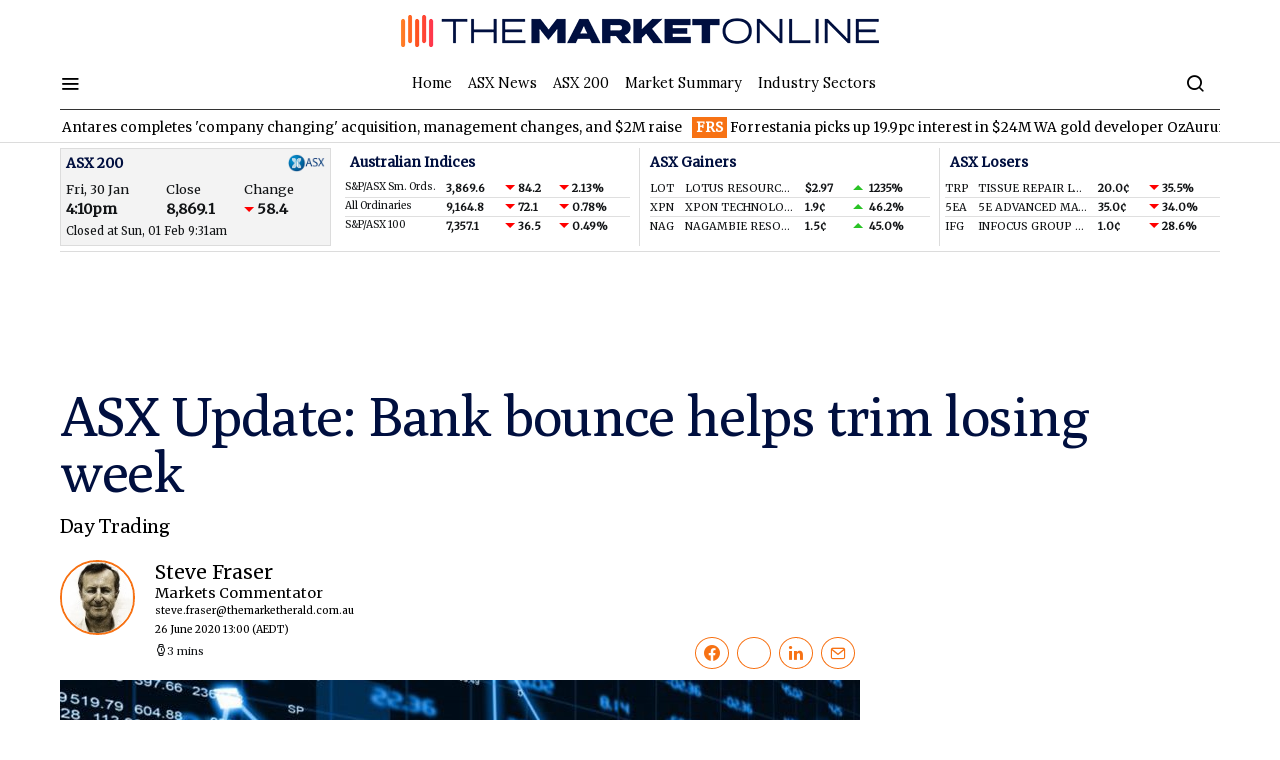

--- FILE ---
content_type: text/html; charset=utf-8
request_url: https://www.google.com/recaptcha/api2/aframe
body_size: 247
content:
<!DOCTYPE HTML><html><head><meta http-equiv="content-type" content="text/html; charset=UTF-8"></head><body><script nonce="wo32_8BnZQs_pT_esn4q4A">/** Anti-fraud and anti-abuse applications only. See google.com/recaptcha */ try{var clients={'sodar':'https://pagead2.googlesyndication.com/pagead/sodar?'};window.addEventListener("message",function(a){try{if(a.source===window.parent){var b=JSON.parse(a.data);var c=clients[b['id']];if(c){var d=document.createElement('img');d.src=c+b['params']+'&rc='+(localStorage.getItem("rc::a")?sessionStorage.getItem("rc::b"):"");window.document.body.appendChild(d);sessionStorage.setItem("rc::e",parseInt(sessionStorage.getItem("rc::e")||0)+1);localStorage.setItem("rc::h",'1769898772068');}}}catch(b){}});window.parent.postMessage("_grecaptcha_ready", "*");}catch(b){}</script></body></html>

--- FILE ---
content_type: application/x-javascript
request_url: https://themarketonline.com.au/wp-content/themes/spotlight/js/asx-code.js?v=1769897104
body_size: 27316
content:
var tmhAsxCompanies = [{"code":"AAC","name":"AUSTRALIAN AGRICULTURAL COMPANY LIMITED.","tid":"287"},{"code":"AAI","name":"ALCOA CORPORATION","tid":"291"},{"code":"AAM","name":"AUMEGA METALS LTD","tid":"292"},{"code":"AAR","name":"ASTRAL RESOURCES NL","tid":"296"},{"code":"AAU","name":"ANTILLES GOLD LIMITED","tid":"299"},{"code":"ABB","name":"AUSSIE BROADBAND LIMITED","tid":"302"},{"code":"ABV","name":"ADVANCED BRAKING TECHNOLOGY LTD","tid":"311"},{"code":"ABX","name":"ABX GROUP LIMITED","tid":"314"},{"code":"ABY","name":"ADORE BEAUTY GROUP LIMITED","tid":"313"},{"code":"ACE","name":"ACUSENSUS LIMITED.","tid":"317"},{"code":"ACL","name":"AUSTRALIAN CLINICAL LABS LIMITED","tid":"320"},{"code":"ACR","name":"ACRUX LIMITED","tid":"321"},{"code":"ACS","name":"ACCENT RESOURCES NL","tid":"322"},{"code":"ACU","name":"ACUMENTIS GROUP LIMITED","tid":"323"},{"code":"ACW","name":"ACTINOGEN MEDICAL LIMITED","tid":"324"},{"code":"ADG","name":"ADELONG GOLD LIMITED","tid":"330"},{"code":"ADN","name":"ANDROMEDA METALS LIMITED","tid":"333"},{"code":"ADX","name":"ADX ENERGY LTD","tid":"336"},{"code":"ADY","name":"ADMIRALTY RESOURCES NL.","tid":"337"},{"code":"AEE","name":"AURA ENERGY LIMITED","tid":"342"},{"code":"AEF","name":"AUSTRALIAN ETHICAL INVESTMENT LIMITED","tid":"343"},{"code":"AEI","name":"AERIS ENVIRONMENTAL LTD","tid":"344"},{"code":"AEL","name":"AMPLITUDE ENERGY LIMITED","tid":"345"},{"code":"XAF","name":"S&P\/ASX ALL AUSTRALIAN 50","tid":"9"},{"code":"XAO","name":"ALL ORDINARIES","tid":"7"},{"code":"XAT","name":"S&P\/ASX ALL AUSTRALIAN 200","tid":"10"},{"code":"XBW","name":"S&P\/ASX BUY-WRITE INDEX","tid":"32"},{"code":"XDI","name":"S&P\/ASX DIVIDEND OPPORTUNITIES INDEX","tid":"28"},{"code":"XDJ","name":"S&P\/ASX 200 CONSUMER DISCRETIONARY","tid":"13"},{"code":"XEC","name":"S&P\/ASX EMERGING COMPANIES INDEX","tid":"29"},{"code":"XEJ","name":"S&P\/ASX 200 ENERGY","tid":"15"},{"code":"XFJ","name":"S&P\/ASX 200 FINANCIAL","tid":"16"},{"code":"XFL","name":"S&P\/ASX 50","tid":"2"},{"code":"XGD","name":"S&P\/ASX ALL ORDINARIES GOLD","tid":"11"},{"code":"XHJ","name":"S&P\/ASX 200 HEALTH CARE","tid":"18"},{"code":"XIJ","name":"S&P\/ASX 200 INFORMATION TECHNOLOGY","tid":"20"},{"code":"XJO","name":"S&P\/ASX 200","tid":"4"},{"code":"XJR","name":"S&P\/ASX 200 RESOURCES","tid":"31"},{"code":"XKO","name":"S&P\/ASX 300","tid":"5"},{"code":"XLD","name":"S&P\/ASX 200 2 X DAILY LEVERAGE INDEX","tid":"27"},{"code":"XMD","name":"S&P\/ASX MIDCAP 50","tid":"6"},{"code":"XMJ","name":"S&P\/ASX 200 MATERIALS","tid":"21"},{"code":"XMM","name":"S&P\/ASX 300 METALS AND MINING","tid":"22"},{"code":"XNJ","name":"S&P\/ASX 200 INDUSTRIALS","tid":"19"},{"code":"XNT","name":"S&P\/ASX 200 NET TOTAL RETURN","tid":"30"},{"code":"XNV","name":"S&P\/ASX 200 2 X DAILY INVERSE INDEX","tid":"26"},{"code":"XPJ","name":"S&P\/ASX 200 A-REIT","tid":"12"},{"code":"XSJ","name":"S&P\/ASX 200 CONSUMER STAPLES","tid":"14"},{"code":"XSO","name":"S&P\/ASX SMALL ORDINARIES","tid":"8"},{"code":"XTJ","name":"S&P\/ASX 200 TELECOMMUNICATION SERVICES","tid":"23"},{"code":"XTL","name":"S&P\/ASX 20","tid":"1"},{"code":"XTO","name":"S&P\/ASX 100","tid":"3"},{"code":"XUJ","name":"S&P\/ASX 200 UTILITIES","tid":"24"},{"code":"XVI","name":"S&P\/ASX 200 VIX INDEX","tid":"25"},{"code":"XXJ","name":"S&P\/ASX 200 FINANCIALS EXCLUDING A-REITS","tid":"17"},{"code":"AFA","name":"ASF GROUP LIMITED","tid":"357"},{"code":"AFG","name":"AUSTRALIAN FINANCE GROUP LTD","tid":"359"},{"code":"AFI","name":"AUSTRALIAN FOUNDATION INVESTMENT COMPANY LIMITED","tid":"360"},{"code":"AFL","name":"AF LEGAL GROUP LTD","tid":"361"},{"code":"AFP","name":"AFT PHARMACEUTICALS LIMITED","tid":"362"},{"code":"AFT","name":"AFG 2023-1 TRUST IN RESPECT OF SERIES 2023-1","tid":"365"},{"code":"AGC","name":"AUSTRALIAN GOLD AND COPPER LTD","tid":"367"},{"code":"AGD","name":"AUSTRAL GOLD LIMITED","tid":"368"},{"code":"AGI","name":"AINSWORTH GAME TECHNOLOGY LIMITED","tid":"371"},{"code":"AGL","name":"AGL ENERGY LIMITED.","tid":"373"},{"code":"AGY","name":"ARGOSY MINERALS LIMITED","tid":"381"},{"code":"AHC","name":"AUSTCO HEALTHCARE LIMITED","tid":"383"},{"code":"AHE","name":"ADHERIS HEALTH LIMITED","tid":"385"},{"code":"AHN","name":"ATHENA RESOURCES LIMITED","tid":"389"},{"code":"AIA","name":"AUCKLAND INTERNATIONAL AIRPORT LIMITED","tid":"394"},{"code":"AIH","name":"ADVANCED INNERGY HOLDINGS LIMITED","tid":"398"},{"code":"AII","name":"ALMONTY INDUSTRIES INC.","tid":"399"},{"code":"AIM","name":"AI-MEDIA TECHNOLOGIES LIMITED","tid":"400"},{"code":"AIV","name":"ACTIVEX LIMITED","tid":"402"},{"code":"AIZ","name":"AIR NEW ZEALAND LIMITED","tid":"405"},{"code":"AJL","name":"AJ LUCAS GROUP LIMITED","tid":"406"},{"code":"ALB","name":"ALBION RESOURCES LIMITED","tid":"410"},{"code":"ALD","name":"AMPOL LIMITED","tid":"411"},{"code":"ALK","name":"ALKANE RESOURCES LIMITED","tid":"414"},{"code":"ALL","name":"ARISTOCRAT LEISURE LIMITED","tid":"415"},{"code":"ALR","name":"ALTAIR MINERALS LIMITED","tid":"418"},{"code":"ALX","name":"ATLAS ARTERIA","tid":"423"},{"code":"ALY","name":"ALCHEMY RESOURCES LIMITED","tid":"424"},{"code":"AMA","name":"AMA GROUP LIMITED","tid":"426"},{"code":"AMC","name":"AMCOR PLC","tid":"428"},{"code":"AMD","name":"ARROW MINERALS LTD","tid":"429"},{"code":"AMH","name":"AMCIL LIMITED","tid":"431"},{"code":"AMO","name":"AMBERTECH LIMITED","tid":"434"},{"code":"AMP","name":"AMP LIMITED","tid":"435"},{"code":"AMU","name":"AMERICAN URANIUM LTD","tid":"436"},{"code":"AMX","name":"AEROMETREX LIMITED","tid":"437"},{"code":"ANG","name":"AUSTIN ENGINEERING LIMITED","tid":"442"},{"code":"ANN","name":"ANSELL LIMITED","tid":"445"},{"code":"ANO","name":"ADVANCE ZINCTEK LIMITED","tid":"446"},{"code":"ANX","name":"ANAX METALS LIMITED","tid":"450"},{"code":"ANZ","name":"ANZ GROUP HOLDINGS LIMITED","tid":"451"},{"code":"AOK","name":"AUSTRALIAN OIL COMPANY LIMITED.","tid":"456"},{"code":"AON","name":"APOLLO MINERALS LIMITED","tid":"458"},{"code":"APA","name":"APA GROUP","tid":"462"},{"code":"APE","name":"EAGERS AUTOMOTIVE LIMITED","tid":"465"},{"code":"APZ","name":"ASPEN GROUP","tid":"478"},{"code":"AQD","name":"AUSQUEST LIMITED","tid":"480"},{"code":"ARA","name":"ARIADNE AUSTRALIA LIMITED","tid":"485"},{"code":"ARG","name":"ARGO INVESTMENTS LIMITED","tid":"487"},{"code":"ARU","name":"ARAFURA RARE EARTHS LTD","tid":"495"},{"code":"ARV","name":"ARTEMIS RESOURCES LIMITED","tid":"496"},{"code":"ARX","name":"AROA BIOSURGERY LIMITED","tid":"498"},{"code":"ASB","name":"AUSTAL LIMITED","tid":"500"},{"code":"ASL","name":"ANDEAN SILVER LIMITED","tid":"503"},{"code":"ASP","name":"ASPERMONT LIMITED.","tid":"504"},{"code":"ASQ","name":"AUSTRALIAN SILICA QUARTZ GROUP LTD","tid":"505"},{"code":"ASV","name":"ASSET VISION CO LTD","tid":"508"},{"code":"ASX","name":"ASX LIMITED","tid":"509"},{"code":"ATB","name":"ASIAN DEVELOPMENT BANK","tid":"511"},{"code":"ATG","name":"ARTICORE GROUP LIMITED","tid":"512"},{"code":"ATM","name":"ANEKA TAMBANG (PERSERO) TBK (PT)","tid":"515"},{"code":"ATP","name":"ATLAS PEARLS LTD","tid":"517"},{"code":"ATR","name":"ASTRON LIMITED","tid":"519"},{"code":"ATV","name":"ACTIVEPORT GROUP LTD","tid":"520"},{"code":"AUB","name":"AUB GROUP LIMITED","tid":"522"},{"code":"AUE","name":"AURUM RESOURCES LIMITED","tid":"523"},{"code":"AUI","name":"AUSTRALIAN UNITED INVESTMENT COMPANY LIMITED","tid":"525"},{"code":"AUK","name":"AUMAKE LIMITED.","tid":"526"},{"code":"AUQ","name":"ALARA RESOURCES LIMITED","tid":"532"},{"code":"AUZ","name":"AUSTRALIAN MINES LIMITED","tid":"539"},{"code":"AVA","name":"AVA RISK GROUP LIMITED","tid":"540"},{"code":"AVD","name":"AVADA GROUP LIMITED","tid":"542"},{"code":"AVE","name":"AVECHO BIOTECHNOLOGY LIMITED","tid":"543"},{"code":"AVM","name":"ADVANCE METALS LIMITED","tid":"546"},{"code":"AVR","name":"ANTERIS TECHNOLOGIES GLOBAL CORP.","tid":"550"},{"code":"CT1","name":"CONSTELLATION TECHNOLOGIES LIMITED","tid":"380"},{"code":"FGX","name":"FUTURE GENERATION AUSTRALIA LIMITED","tid":"403"},{"code":"AXE","name":"ARCHER MATERIALS LIMITED","tid":"568"},{"code":"AXI","name":"AXTEC LIMITED","tid":"570"},{"code":"AYT","name":"AUSTIN METALS LIMITED","tid":"581"},{"code":"BAS","name":"BASS OIL LIMITED","tid":"592"},{"code":"BBC","name":"BNK BANKING CORPORATION LIMITED","tid":"596"},{"code":"BBL","name":"BRISBANE BRONCOS LIMITED","tid":"599"},{"code":"BCA","name":"BLACK CANYON LIMITED","tid":"605"},{"code":"BCC","name":"BEAM COMMUNICATIONS HOLDINGS LIMITED","tid":"606"},{"code":"BCI","name":"BCI MINERALS LIMITED","tid":"609"},{"code":"BCM","name":"BRAZILIAN CRITICAL MINERALS LIMITED","tid":"611"},{"code":"BCN","name":"BEACON MINERALS LIMITED","tid":"612"},{"code":"BDM","name":"BURGUNDY DIAMOND MINES LIMITED","tid":"617"},{"code":"BEL","name":"BENTLEY CAPITAL LIMITED","tid":"622"},{"code":"BEN","name":"BENDIGO AND ADELAIDE BANK LIMITED","tid":"623"},{"code":"BET","name":"BETMAKERS TECHNOLOGY GROUP LTD","tid":"626"},{"code":"BFG","name":"BELL FINANCIAL GROUP LIMITED","tid":"628"},{"code":"BFL","name":"BSP FINANCIAL GROUP LIMITED","tid":"629"},{"code":"BGD","name":"BARTON GOLD HOLDINGS LIMITED","tid":"630"},{"code":"BGL","name":"BELLEVUE GOLD LIMITED","tid":"632"},{"code":"BHP","name":"BHP GROUP LIMITED","tid":"635"},{"code":"BIT","name":"BIOTRON LIMITED","tid":"640"},{"code":"BKI","name":"BKI INVESTMENT COMPANY LIMITED","tid":"646"},{"code":"BKY","name":"BERKELEY ENERGIA LIMITED","tid":"654"},{"code":"BLG","name":"BLUGLASS LIMITED","tid":"657"},{"code":"BLU","name":"BLUE ENERGY LIMITED.","tid":"664"},{"code":"BLZ","name":"BLAZE MINERALS LIMITED","tid":"667"},{"code":"BML","name":"BOAB METALS LIMITED","tid":"672"},{"code":"BMM","name":"BAYAN MINING AND MINERALS LIMITED","tid":"673"},{"code":"BMN","name":"BANNERMAN ENERGY LTD","tid":"674"},{"code":"BMO","name":"BASTION MINERALS LIMITED","tid":"675"},{"code":"BNL","name":"BLUE STAR HELIUM LIMITED","tid":"683"},{"code":"BNR","name":"BULLETIN RESOURCES LIMITED","tid":"685"},{"code":"BOC","name":"BOUGAINVILLE COPPER LIMITED","tid":"687"},{"code":"BOE","name":"BOSS ENERGY LTD","tid":"689"},{"code":"BOL","name":"BOOM LOGISTICS LIMITED","tid":"690"},{"code":"BOQ","name":"BANK OF QUEENSLAND LIMITED.","tid":"693"},{"code":"BOT","name":"BOTANIX PHARMACEUTICALS LTD","tid":"681"},{"code":"BPG","name":"BLACK PEARL GROUP LIMITED","tid":"697"},{"code":"BPH","name":"BPH ENERGY LTD","tid":"698"},{"code":"BPT","name":"BEACH ENERGY LIMITED","tid":"701"},{"code":"BSA","name":"BSA LIMITED","tid":"710"},{"code":"BSL","name":"BLUESCOPE STEEL LIMITED","tid":"712"},{"code":"BSN","name":"BASIN ENERGY LIMITED","tid":"714"},{"code":"BTC","name":"BTC HEALTH LTD","tid":"718"},{"code":"BUR","name":"BURLEY MINERALS LTD","tid":"726"},{"code":"BUX","name":"BUXTON RESOURCES LIMITED","tid":"727"},{"code":"BUY","name":"BOUNTY OIL & GAS NL","tid":"728"},{"code":"BWN","name":"BHAGWAN MARINE LIMITED","tid":"732"},{"code":"BWP","name":"BWP GROUP","tid":"733"},{"code":"BXB","name":"BRAMBLES LIMITED","tid":"734"},{"code":"CAA","name":"CAPRAL LIMITED","tid":"739"},{"code":"CAF","name":"CENTREPOINT ALLIANCE LIMITED","tid":"742"},{"code":"CAM","name":"CLIME CAPITAL LIMITED","tid":"746"},{"code":"CAQ","name":"CAQ HOLDINGS LIMITED","tid":"748"},{"code":"CAT","name":"CATAPULT SPORTS LTD","tid":"750"},{"code":"CAV","name":"CARNAVALE RESOURCES LIMITED","tid":"752"},{"code":"CAZ","name":"CAZALY RESOURCES LIMITED","tid":"753"},{"code":"CBA","name":"COMMONWEALTH BANK OF AUSTRALIA.","tid":"754"},{"code":"DM1","name":"DESERT METALS LIMITED","tid":"625"},{"code":"FFG","name":"FATFISH GROUP LIMITED","tid":"513"},{"code":"MRD","name":"MOUNT RIDLEY MINES LIMITED","tid":"566"},{"code":"TEK","name":"THORNEY TECHNOLOGIES LTD","tid":"497"},{"code":"CBE","name":"COBRE LIMITED","tid":"757"},{"code":"CCE","name":"CARNEGIE CLEAN ENERGY LIMITED","tid":"761"},{"code":"CCL","name":"CUSCAL LIMITED","tid":"765"},{"code":"CCO","name":"THE CALMER CO INTERNATIONAL LIMITED","tid":"766"},{"code":"CCP","name":"CREDIT CORP GROUP LIMITED","tid":"767"},{"code":"CCV","name":"CASH CONVERTERS INTERNATIONAL","tid":"771"},{"code":"CDA","name":"CODAN LIMITED","tid":"773"},{"code":"CDM","name":"CADENCE CAPITAL LIMITED","tid":"779"},{"code":"CDO","name":"CADENCE OPPORTUNITIES FUND LIMITED.","tid":"780"},{"code":"CDP","name":"CARINDALE PROPERTY TRUST","tid":"781"},{"code":"CDR","name":"CODRUS MINERALS LIMITED","tid":"782"},{"code":"CDT","name":"CASTLE MINERALS LIMITED","tid":"784"},{"code":"CEH","name":"COAST ENTERTAINMENT HOLDINGS LIMITED","tid":"790"},{"code":"CGF","name":"CHALLENGER LIMITED","tid":"805"},{"code":"CGO","name":"CPT GLOBAL LIMITED","tid":"810"},{"code":"CGS","name":"COGSTATE LTD","tid":"811"},{"code":"CHC","name":"CHARTER HALL GROUP","tid":"815"},{"code":"CHL","name":"CAMPLIFY HOLDINGS LIMITED","tid":"819"},{"code":"CHM","name":"CHIMERIC THERAPEUTICS LIMITED","tid":"820"},{"code":"CHN","name":"CHALICE MINING LIMITED","tid":"821"},{"code":"CHR","name":"CHARGER METALS NL","tid":"825"},{"code":"CIN","name":"CARLTON INVESTMENTS LIMITED","tid":"837"},{"code":"CIW","name":"CLIME INVESTMENT MANAGEMENT LTD","tid":"839"},{"code":"AKN","name":"AUKING MINING LIMITED","tid":"988"},{"code":"CLU","name":"CLUEY LTD","tid":"860"},{"code":"CLV","name":"CLOVER CORPORATION LIMITED","tid":"861"},{"code":"CLX","name":"CTI LOGISTICS LIMITED","tid":"862"},{"code":"CMB","name":"CAMBIUM BIO LIMITED","tid":"864"},{"code":"CMO","name":"COSMO METALS LIMITED","tid":"870"},{"code":"CMP","name":"COMPUMEDICS LIMITED","tid":"871"},{"code":"CMW","name":"CROMWELL PROPERTY GROUP","tid":"876"},{"code":"CMX","name":"CHEMX MATERIALS LIMITED","tid":"877"},{"code":"CNB","name":"CARNABY RESOURCES LIMITED","tid":"880"},{"code":"CND","name":"CONDOR ENERGY LIMITED","tid":"881"},{"code":"COF","name":"CENTURIA OFFICE REIT","tid":"890"},{"code":"COH","name":"COCHLEAR LIMITED","tid":"891"},{"code":"COI","name":"COMET RIDGE LIMITED","tid":"892"},{"code":"COS","name":"COSOL LIMITED","tid":"896"},{"code":"CPN","name":"CASPIN RESOURCES LIMITED","tid":"904"},{"code":"CPU","name":"COMPUTERSHARE LIMITED.","tid":"908"},{"code":"CQT","name":"CONNEQT HEALTH LIMITED","tid":"909"},{"code":"CRB","name":"CARBINE RESOURCES LIMITED","tid":"911"},{"code":"CRS","name":"CAPRICE RESOURCES LTD","tid":"920"},{"code":"CSL","name":"CSL LIMITED","tid":"927"},{"code":"CST","name":"CASTILE RESOURCES LTD","tid":"931"},{"code":"CTE","name":"CRYOSITE LIMITED","tid":"936"},{"code":"CTN","name":"CATALINA RESOURCES LTD","tid":"943"},{"code":"CTO","name":"CITIGOLD CORPORATION LIMITED","tid":"944"},{"code":"CTP","name":"CENTRAL PETROLEUM LIMITED","tid":"945"},{"code":"CUE","name":"CUE ENERGY RESOURCES LIMITED","tid":"951"},{"code":"CUL","name":"CULLEN RESOURCES LIMITED","tid":"952"},{"code":"CUV","name":"CLINUVEL PHARMACEUTICALS LIMITED","tid":"956"},{"code":"CVB","name":"CURVEBEAM AI LIMITED","tid":"960"},{"code":"CVC","name":"CVC LIMITED","tid":"961"},{"code":"CVN","name":"CARNARVON ENERGY LIMITED","tid":"964"},{"code":"CVR","name":"CAVALIER RESOURCES LIMITED","tid":"965"},{"code":"CWP","name":"CEDAR WOODS PROPERTIES LIMITED","tid":"970"},{"code":"CXL","name":"CALIX LIMITED","tid":"976"},{"code":"CYC","name":"CYCLOPHARM LIMITED","tid":"983"},{"code":"CYG","name":"COVENTRY GROUP LIMITED","tid":"984"},{"code":"CYL","name":"CATALYST METALS LIMITED","tid":"985"},{"code":"CZR","name":"CZR RESOURCES LTD","tid":"991"},{"code":"DDT","name":"DATADOT TECHNOLOGY LIMITED","tid":"998"},{"code":"DES","name":"DESOTO RESOURCES LIMITED","tid":"1000"},{"code":"DGH","name":"DESANE GROUP HOLDINGS LIMITED","tid":"1003"},{"code":"DGR","name":"DGR GLOBAL LIMITED","tid":"1005"},{"code":"DJW","name":"DJERRIWARRH INVESTMENTS LIMITED","tid":"1012"},{"code":"DMG","name":"DRAGON MOUNTAIN GOLD LIMITED","tid":"1018"},{"code":"DMP","name":"DOMINO'S PIZZA ENTERPRISES LIMITED","tid":"1021"},{"code":"DOW","name":"DOWNER EDI LIMITED","tid":"1029"},{"code":"DRR","name":"DETERRA ROYALTIES LIMITED","tid":"1036"},{"code":"DRX","name":"DIATREME RESOURCES LIMITED","tid":"1038"},{"code":"DTL","name":"DATA#3 LIMITED","tid":"1043"},{"code":"DTM","name":"DART MINING NL","tid":"1044"},{"code":"DUI","name":"DIVERSIFIED UNITED INVESTMENT LIMITED","tid":"1046"},{"code":"DXA","name":"CAISSE FRANCAISE DE FINANCEMENT LOCAL","tid":"1053"},{"code":"DYL","name":"DEEP YELLOW LIMITED","tid":"1056"},{"code":"EBR","name":"EBR SYSTEMS INC.","tid":"1061"},{"code":"ECH","name":"ECHELON RESOURCES LIMITED","tid":"1064"},{"code":"ECS","name":"ECS BOTANICS HOLDINGS LTD","tid":"1067"},{"code":"EDE","name":"EDEN INNOVATIONS LTD","tid":"1069"},{"code":"EGL","name":"ENVIRONMENTAL GROUP LIMITED (THE)","tid":"1077"},{"code":"EHL","name":"EMECO HOLDINGS LIMITED","tid":"1080"},{"code":"EMB","name":"EMBELTON LIMITED","tid":"1093"},{"code":"EMC","name":"EVEREST METALS CORPORATION LTD","tid":"1094"},{"code":"EME","name":"ENERGY METALS LTD","tid":"1095"},{"code":"EMI","name":"EMIRATES NBD PJSC","tid":"1096"},{"code":"EMP","name":"EMPEROR ENERGY LIMITED","tid":"1098"},{"code":"EMR","name":"EMERALD RESOURCES NL","tid":"1099"},{"code":"ENR","name":"ENCOUNTER RESOURCES LIMITED","tid":"1105"},{"code":"ENV","name":"ENOVA MINING LIMITED","tid":"1106"},{"code":"EOL","name":"ENERGY ONE LIMITED","tid":"1107"},{"code":"EOS","name":"ELECTRO OPTIC SYSTEMS HOLDINGS LIMITED","tid":"1109"},{"code":"EPY","name":"EARLYPAY LTD","tid":"1117"},{"code":"EQT","name":"EQT HOLDINGS LIMITED","tid":"1121"},{"code":"EQX","name":"EQUATORIAL RESOURCES LIMITED","tid":"1122"},{"code":"ERA","name":"ENERGY RESOURCES OF AUSTRALIA LIMITED","tid":"1123"},{"code":"ERG","name":"ENECO REFRESH LTD","tid":"1124"},{"code":"ERL","name":"EMPIRE RESOURCES LIMITED","tid":"1127"},{"code":"ERM","name":"EMMERSON RESOURCES LIMITED","tid":"1128"},{"code":"EVE","name":"EVE HEALTH GROUP LIMITED.","tid":"1143"},{"code":"EVG","name":"EVION GROUP NL","tid":"1144"},{"code":"EVZ","name":"EVZ LIMITED","tid":"1146"},{"code":"EWC","name":"ENERGY WORLD CORPORATION LTD","tid":"1147"},{"code":"EXL","name":"ELIXINOL WELLNESS LIMITED","tid":"1149"},{"code":"EXR","name":"ELIXIR ENERGY LIMITED","tid":"1151"},{"code":"EXT","name":"EXCITE TECHNOLOGY SERVICES LTD","tid":"1153"},{"code":"EYE","name":"NOVA EYE MEDICAL LIMITED","tid":"1154"},{"code":"EZL","name":"EUROZ HARTLEYS GROUP LIMITED","tid":"1156"},{"code":"FBR","name":"FBR LTD","tid":"1023"},{"code":"FAR","name":"FAR LIMITED","tid":"1160"},{"code":"FBU","name":"FLETCHER BUILDING LIMITED","tid":"1163"},{"code":"FCL","name":"FINEOS CORPORATION HOLDINGS PLC","tid":"1164"},{"code":"FFI","name":"FFI HOLDINGS LIMITED","tid":"1173"},{"code":"FLT","name":"FLIGHT CENTRE TRAVEL GROUP LIMITED","tid":"1184"},{"code":"FLX","name":"FELIX GROUP HOLDINGS LTD","tid":"1185"},{"code":"FMG","name":"FORTESCUE LTD","tid":"1187"},{"code":"FML","name":"FOCUS MINERALS LTD","tid":"1188"},{"code":"FND","name":"FINDI LIMITED","tid":"1190"},{"code":"FPH","name":"FISHER & PAYKEL HEALTHCARE CORPORATION LIMITED","tid":"1198"},{"code":"FRI","name":"FINBAR GROUP LIMITED","tid":"1201"},{"code":"FRM","name":"FARM PRIDE FOODS LIMITED","tid":"1203"},{"code":"FRS","name":"FORRESTANIA RESOURCES LIMITED","tid":"1205"},{"code":"FSA","name":"FSA GROUP LIMITED","tid":"1207"},{"code":"FUL","name":"FULCRUM LITHIUM LTD","tid":"1212"},{"code":"FUN","name":"FORTUNA METALS LTD","tid":"1213"},{"code":"FWD","name":"FLEETWOOD LIMITED","tid":"1216"},{"code":"GAP","name":"GALE PACIFIC LIMITED","tid":"1226"},{"code":"GAS","name":"STATE GAS LIMITED","tid":"1227"},{"code":"GBE","name":"GLOBE METALS & MINING LIMITED","tid":"1230"},{"code":"GBM","name":"GBM RESOURCES LIMITED.","tid":"1233"},{"code":"GBR","name":"GREAT BOULDER RESOURCES LIMITED","tid":"1236"},{"code":"GCR","name":"GOLDEN CROSS RESOURCES LTD","tid":"1245"},{"code":"GDR","name":"GOLDEN DRAGON MINING LTD","tid":"1250"},{"code":"GED","name":"GOLDEN DEEPS LIMITED.","tid":"1253"},{"code":"GEM","name":"G8 EDUCATION LIMITED","tid":"1255"},{"code":"GEN","name":"GENMIN LIMITED","tid":"1256"},{"code":"AR1","name":"AUSTRAL RESOURCES AUSTRALIA LTD","tid":"1276"},{"code":"BUB","name":"BUBS AUSTRALIA LIMITED","tid":"1399"},{"code":"GFL","name":"GLOBAL MASTERS FUND LIMITED","tid":"1262"},{"code":"GGE","name":"GRAND GULF ENERGY LIMITED","tid":"1263"},{"code":"GGP","name":"GREATLAND RESOURCES LIMITED","tid":"1267"},{"code":"GLB","name":"GLOBE INTERNATIONAL LIMITED","tid":"1280"},{"code":"GLE","name":"GLG CORP LTD","tid":"1282"},{"code":"GLF","name":"GEMLIFE COMMUNITIES GROUP","tid":"1283"},{"code":"GLS","name":"L1 GLOBAL LONG SHORT FUND LIMITED","tid":"1289"},{"code":"GMD","name":"GENESIS MINERALS LIMITED","tid":"1291"},{"code":"GMG","name":"GOODMAN GROUP","tid":"1293"},{"code":"GML","name":"GATEWAY MINING LIMITED","tid":"1295"},{"code":"GNC","name":"GRAINCORP LIMITED","tid":"1299"},{"code":"GNE","name":"GENESIS ENERGY LIMITED","tid":"1300"},{"code":"GNP","name":"GENUSPLUS GROUP LTD","tid":"1303"},{"code":"GOW","name":"GOWING BROS LIMITED","tid":"1309"},{"code":"GPR","name":"GEOPACIFIC RESOURCES LTD","tid":"1316"},{"code":"GPT","name":"GPT GROUP","tid":"1317"},{"code":"GRL","name":"GODOLPHIN RESOURCES LIMITED","tid":"1323"},{"code":"GRR","name":"GRANGE RESOURCES LIMITED.","tid":"1327"},{"code":"GRV","name":"GREENVALE ENERGY LTD","tid":"1329"},{"code":"GTE","name":"GREAT WESTERN EXPLORATION LIMITED.","tid":"1334"},{"code":"GTG","name":"GENETIC TECHNOLOGIES LIMITED","tid":"1335"},{"code":"GTI","name":"GRATIFII LIMITED","tid":"1336"},{"code":"GTN","name":"GTN LIMITED","tid":"1338"},{"code":"GUL","name":"GULLEWA LIMITED","tid":"1345"},{"code":"GWR","name":"GWR GROUP LIMITED","tid":"1348"},{"code":"VPR","name":"VOLT GROUP LIMITED","tid":"1126"},{"code":"HAL","name":"HALO TECHNOLOGIES HOLDINGS LTD","tid":"1357"},{"code":"HAV","name":"HAVILAH RESOURCES LIMITED","tid":"1361"},{"code":"HDN","name":"HOMECO DAILY NEEDS REIT","tid":"1370"},{"code":"HGO","name":"HILLGROVE RESOURCES LIMITED","tid":"1382"},{"code":"HIT","name":"HITECH GROUP AUSTRALIA LIMITED","tid":"1392"},{"code":"HLI","name":"HELIA GROUP LIMITED","tid":"1398"},{"code":"HLX","name":"HELIX RESOURCES LIMITED","tid":"1401"},{"code":"HMC","name":"HMC CAPITAL LIMITED","tid":"1402"},{"code":"HNG","name":"HANCOCK & GORE LTD","tid":"1405"},{"code":"HSN","name":"HANSEN TECHNOLOGIES LIMITED","tid":"1414"},{"code":"HTM","name":"HIGH-TECH METALS LTD","tid":"1421"},{"code":"HVN","name":"HARVEY NORMAN HOLDINGS LIMITED","tid":"1426"},{"code":"HXL","name":"HEXIMA LIMITED.","tid":"1432"},{"code":"HZN","name":"HORIZON OIL LIMITED","tid":"1438"},{"code":"IAG","name":"INSURANCE AUSTRALIA GROUP LIMITED","tid":"1439"},{"code":"IBC","name":"IRONBARK BALANCED INCOME LIMITED","tid":"1446"},{"code":"AHL","name":"ADRAD HOLDINGS LIMITED","tid":"1514"},{"code":"IDT","name":"IDT AUSTRALIA LIMITED","tid":"1462"},{"code":"IEQ","name":"INTERNATIONAL EQUITIES CORPORATION LIMITED.","tid":"1464"},{"code":"IFL","name":"INSIGNIA FINANCIAL LTD","tid":"1467"},{"code":"IGL","name":"IVE GROUP LIMITED","tid":"1471"},{"code":"IGO","name":"IGO LIMITED","tid":"1472"},{"code":"ILA","name":"ISLAND PHARMACEUTICALS LIMITED","tid":"1482"},{"code":"ILU","name":"ILUKA RESOURCES LIMITED","tid":"1484"},{"code":"IMA","name":"IMAGE RESOURCES NL","tid":"1486"},{"code":"IMD","name":"IMDEX LIMITED","tid":"1487"},{"code":"IME","name":"IMEXHS LIMITED","tid":"1488"},{"code":"IMI","name":"INFINITY MINING LIMITED","tid":"1492"},{"code":"IMU","name":"IMUGENE LIMITED","tid":"1500"},{"code":"INR","name":"IONEER LTD","tid":"1513"},{"code":"INV","name":"INVESTSMART GROUP LIMITED","tid":"1515"},{"code":"ION","name":"IONDRIVE LIMITED","tid":"1518"},{"code":"IPD","name":"IMPEDIMED LIMITED","tid":"1520"},{"code":"IPG","name":"IPD GROUP LTD","tid":"1522"},{"code":"IPT","name":"IMPACT MINERALS LIMITED","tid":"1528"},{"code":"IPX","name":"IPERIONX LIMITED","tid":"1529"},{"code":"IRE","name":"IRESS LIMITED","tid":"1531"},{"code":"IRI","name":"INTEGRATED RESEARCH LIMITED","tid":"1532"},{"code":"IXR","name":"IONIC RARE EARTHS LIMITED","tid":"1552"},{"code":"JAT","name":"JATCORP LIMITED","tid":"1555"},{"code":"JBH","name":"JB HI-FI LIMITED","tid":"1556"},{"code":"ZLD","name":"ZELIRA THERAPEUTICS LIMITED","tid":"1286"},{"code":"ZNO","name":"ZOONO GROUP LIMITED","tid":"1332"},{"code":"JHX","name":"JAMES HARDIE INDUSTRIES PLC","tid":"1562"},{"code":"JMS","name":"JUPITER MINES LIMITED.","tid":"1565"},{"code":"JPR","name":"JUPITER ENERGY LIMITED","tid":"1566"},{"code":"JYC","name":"JOYCE CORPORATION LTD","tid":"1573"},{"code":"KAL","name":"KALGOORLIE GOLD MINING LIMITED","tid":"1574"},{"code":"KAM","name":"K2 ASSET MANAGEMENT HOLDINGS LTD","tid":"1575"},{"code":"KAR","name":"KAROON ENERGY LTD","tid":"1576"},{"code":"KAT","name":"KATANA CAPITAL LIMITED","tid":"1578"},{"code":"KBC","name":"KEYBRIDGE CAPITAL LIMITED","tid":"1579"},{"code":"KCN","name":"KINGSGATE CONSOLIDATED LIMITED.","tid":"1581"},{"code":"KEY","name":"KEY PETROLEUM LIMITED","tid":"1585"},{"code":"KFW","name":"KFW","tid":"1586"},{"code":"KGL","name":"KGL RESOURCES LIMITED","tid":"1587"},{"code":"KME","name":"KIP MCGRATH EDUCATION CENTRES LIMITED","tid":"1596"},{"code":"KOR","name":"KORAB RESOURCES LIMITED","tid":"1600"},{"code":"KOV","name":"KORVEST LTD","tid":"1601"},{"code":"KRM","name":"KINGSROSE MINING LIMITED","tid":"1603"},{"code":"KSC","name":"K & S CORPORATION LIMITED","tid":"1605"},{"code":"LAT","name":"LATITUDE 66 LIMITED","tid":"1617"},{"code":"LAU","name":"LINDSAY AUSTRALIA LIMITED","tid":"1618"},{"code":"LBL","name":"LASERBOND LIMITED","tid":"1619"},{"code":"LCE","name":"LONDON CITY EQUITIES LIMITED","tid":"1624"},{"code":"LCL","name":"LCL RESOURCES LIMITED","tid":"1625"},{"code":"LDR","name":"LODE RESOURCES LTD","tid":"1630"},{"code":"LEG","name":"LEGEND MINING LIMITED","tid":"1633"},{"code":"LIC","name":"LIFESTYLE COMMUNITIES LIMITED","tid":"1641"},{"code":"LIN","name":"LINDIAN RESOURCES LIMITED","tid":"1644"},{"code":"LIO","name":"LION ENERGY LIMITED","tid":"1645"},{"code":"LKE","name":"LAKE RESOURCES N.L.","tid":"1647"},{"code":"LKO","name":"LAKES BLUE ENERGY NL","tid":"1648"},{"code":"LLC","name":"LENDLEASE GROUP","tid":"1649"},{"code":"LMG","name":"LATROBE MAGNESIUM LIMITED","tid":"1651"},{"code":"LML","name":"LINCOLN MINERALS LIMITED","tid":"1652"},{"code":"AEV","name":"AVENIRA LIMITED","tid":"1691"},{"code":"LPM","name":"LITHIUM PLUS MINERALS LTD.","tid":"1664"},{"code":"LSA","name":"LACHLAN STAR LIMITED","tid":"1670"},{"code":"LSR","name":"LODESTAR MINERALS LIMITED","tid":"1674"},{"code":"LTR","name":"LIONTOWN LIMITED","tid":"1676"},{"code":"LYC","name":"LYNAS RARE EARTHS LIMITED","tid":"1682"},{"code":"LYL","name":"LYCOPODIUM LIMITED","tid":"1683"},{"code":"MAF","name":"MA FINANCIAL GROUP LIMITED","tid":"1688"},{"code":"MAG","name":"MAGMATIC RESOURCES LIMITED","tid":"1689"},{"code":"MAH","name":"MACMAHON HOLDINGS LIMITED","tid":"1690"},{"code":"MAN","name":"MANDRAKE RESOURCES LIMITED","tid":"1693"},{"code":"MAP","name":"MICROBA LIFE SCIENCES LIMITED","tid":"1694"},{"code":"MAQ","name":"MACQUARIE TECHNOLOGY GROUP LIMITED","tid":"1695"},{"code":"MAU","name":"MAGNETIC RESOURCES NL","tid":"1697"},{"code":"MAY","name":"MELBANA ENERGY LIMITED","tid":"1699"},{"code":"MBL","name":"MACQUARIE BANK LIMITED","tid":"1705"},{"code":"MCO","name":"MYECO GROUP LTD","tid":"1715"},{"code":"MCP","name":"MCPHERSON'S LIMITED","tid":"1716"},{"code":"MDX","name":"MINDAX LIMITED","tid":"1729"},{"code":"MEI","name":"METEORIC RESOURCES NL","tid":"1731"},{"code":"MEL","name":"METGASCO LTD","tid":"1732"},{"code":"MEU","name":"MARMOTA LIMITED","tid":"1735"},{"code":"MFF","name":"MFF CAPITAL INVESTMENTS LIMITED","tid":"1736"},{"code":"MFG","name":"MAGELLAN FINANCIAL GROUP LIMITED","tid":"1737"},{"code":"MGA","name":"METALSGROVE MINING LTD","tid":"1742"},{"code":"MGR","name":"MIRVAC GROUP","tid":"1747"},{"code":"MGU","name":"MAGNUM MINING AND EXPLORATION LIMITED","tid":"1748"},{"code":"MGX","name":"MGX RESOURCES LIMITED","tid":"1750"},{"code":"MHM","name":"MOUNT HOPE MINING LIMITED","tid":"1754"},{"code":"SDV","name":"SCIDEV LTD","tid":"1509"},{"code":"TYX","name":"TYRANNA RESOURCES LIMITED","tid":"1466"},{"code":"MIN","name":"MINERAL RESOURCES LIMITED","tid":"1761"},{"code":"MIR","name":"MIRRABOOKA INVESTMENTS LIMITED","tid":"1762"},{"code":"MLS","name":"METALS AUSTRALIA LTD","tid":"1771"},{"code":"MLX","name":"METALS X LIMITED","tid":"1773"},{"code":"MMA","name":"MARONAN METALS LIMITED","tid":"1774"},{"code":"MME","name":"MONEYME LIMITED","tid":"1776"},{"code":"MML","name":"MCLAREN MINERALS LIMITED","tid":"1778"},{"code":"MMR","name":"MEC RESOURCES LIMITED","tid":"1780"},{"code":"MMS","name":"MCMILLAN SHAKESPEARE LIMITED","tid":"1781"},{"code":"MNC","name":"MERINO & CO. LIMITED","tid":"1786"},{"code":"MND","name":"MONADELPHOUS GROUP LIMITED","tid":"1787"},{"code":"MPR","name":"MPR AUSTRALIA LIMITED","tid":"1814"},{"code":"MQG","name":"MACQUARIE GROUP LIMITED","tid":"1817"},{"code":"MRC","name":"MINERAL COMMODITIES LTD","tid":"1820"},{"code":"MRE","name":"METRICS REAL ESTATE MULTI-STRATEGY FUND","tid":"1821"},{"code":"MRZ","name":"MONT ROYAL RESOURCES LIMITED","tid":"1832"},{"code":"MSB","name":"MESOBLAST LIMITED","tid":"1834"},{"code":"MSI","name":"MULTISTACK INTERNATIONAL LIMITED","tid":"1838"},{"code":"MTH","name":"MITHRIL SILVER AND GOLD LIMITED","tid":"1846"},{"code":"MTS","name":"METCASH LIMITED","tid":"1850"},{"code":"DTZ","name":"DOTZ NANO LIMITED","tid":"1904"},{"code":"ICU","name":"INVESTOR CENTRE LIMITED","tid":"2007"},{"code":"IOD","name":"IODM LIMITED","tid":"2063"},{"code":"MEM","name":"MEMPHASYS LIMITED.","tid":"1951"},{"code":"MVP","name":"MEDICAL DEVELOPMENTS INTERNATIONAL LIMITED","tid":"1863"},{"code":"MXI","name":"MAXIPARTS LIMITED","tid":"1872"},{"code":"MXO","name":"MOTIO LTD","tid":"1874"},{"code":"MYG","name":"MAYFIELD GROUP HOLDINGS LIMITED","tid":"1879"},{"code":"NAB","name":"NATIONAL AUSTRALIA BANK LIMITED","tid":"1884"},{"code":"NAE","name":"NEW AGE EXPLORATION LIMITED","tid":"1886"},{"code":"NAN","name":"NANOSONICS LIMITED","tid":"1889"},{"code":"NCK","name":"NICK SCALI LIMITED","tid":"1893"},{"code":"NDO","name":"NIDO EDUCATION LIMITED","tid":"1898"},{"code":"NEC","name":"NINE ENTERTAINMENT CO. HOLDINGS LIMITED","tid":"1899"},{"code":"NEM","name":"NEWMONT CORPORATION","tid":"1901"},{"code":"NEU","name":"NEUREN PHARMACEUTICALS LIMITED","tid":"1903"},{"code":"NFN","name":"NUFARM FINANCE (NZ) LIMITED","tid":"1907"},{"code":"NGE","name":"NGE CAPITAL LIMITED","tid":"1909"},{"code":"NGY","name":"NUENERGY GAS LIMITED","tid":"1912"},{"code":"NHC","name":"NEW HOPE CORPORATION LIMITED","tid":"1913"},{"code":"NHE","name":"NOBLE HELIUM LIMITED","tid":"1915"},{"code":"NHF","name":"NIB HOLDINGS LIMITED","tid":"1916"},{"code":"NME","name":"NEX METALS EXPLORATION LIMITED","tid":"1934"},{"code":"NMR","name":"NATIVE MINERAL RESOURCES HOLDINGS LIMITED","tid":"1936"},{"code":"NNG","name":"NEXION GROUP LTD","tid":"1938"},{"code":"NST","name":"NORTHERN STAR RESOURCES LTD","tid":"1952"},{"code":"NTU","name":"NORTHERN MINERALS LIMITED","tid":"1957"},{"code":"NUF","name":"NUFARM LIMITED","tid":"1958"},{"code":"NW1","name":"NOW TRUST 2024-1","tid":"1963"},{"code":"NWH","name":"NRW HOLDINGS LIMITED","tid":"1967"},{"code":"NWS","name":"NEWS CORPORATION..","tid":"1970"},{"code":"NXS","name":"NEXT SCIENCE LIMITED","tid":"1974"},{"code":"OAK","name":"OAKRIDGE INTERNATIONAL LIMITED","tid":"1976"},{"code":"OBL","name":"OMNI BRIDGEWAY LIMITED","tid":"1978"},{"code":"OCL","name":"OBJECTIVE CORPORATION LIMITED","tid":"1980"},{"code":"ODY","name":"ODYSSEY GOLD LTD","tid":"1985"},{"code":"OEC","name":"ORBITAL CORPORATION LIMITED","tid":"1986"},{"code":"OEL","name":"OTTO ENERGY LIMITED","tid":"1987"},{"code":"OEQ","name":"ORION EQUITIES LIMITED","tid":"1988"},{"code":"OIL","name":"OPTISCAN IMAGING LIMITED","tid":"1997"},{"code":"OLH","name":"OLDFIELDS HOLDINGS LIMITED","tid":"2002"},{"code":"OLY","name":"OLYMPIO METALS LIMITED","tid":"2004"},{"code":"OMH","name":"OM HOLDINGS LIMITED","tid":"2006"},{"code":"ORE","name":"OREZONE GOLD CORPORATION","tid":"2019"},{"code":"ORG","name":"ORIGIN ENERGY LIMITED","tid":"2020"},{"code":"ORI","name":"ORICA LIMITED","tid":"2022"},{"code":"ORP","name":"ORPHEUS URANIUM LIMITED","tid":"2025"},{"code":"PAB","name":"PATRYS LIMITED","tid":"2037"},{"code":"PCG","name":"PENGANA CAPITAL GROUP LIMITED","tid":"2058"},{"code":"PCL","name":"PANCONTINENTAL ENERGY NL","tid":"2059"},{"code":"NMT","name":"NEOMETALS LTD","tid":"2241"},{"code":"PDN","name":"PALADIN ENERGY LTD","tid":"2064"},{"code":"PEN","name":"PENINSULA ENERGY LIMITED","tid":"2072"},{"code":"PEP","name":"PEPPER RESIDENTIAL SECURITIES TRUST NO. 39","tid":"2074"},{"code":"PET","name":"PHOSLOCK ENVIRONMENTAL TECHNOLOGIES LIMITED","tid":"2076"},{"code":"PEX","name":"PEEL MINING LIMITED","tid":"2078"},{"code":"PFG","name":"PRIME FINANCIAL GROUP LIMITED","tid":"2080"},{"code":"PFM","name":"PLATFORMO LTD","tid":"2082"},{"code":"PGM","name":"PLATINA RESOURCES LIMITED","tid":"2085"},{"code":"PGS","name":"PROGRESS 2024-2 TRUST","tid":"2087"},{"code":"PLA","name":"PACIFIC LIME AND CEMENT LIMITED","tid":"2098"},{"code":"PLT","name":"PLENTI GROUP LIMITED","tid":"2102"},{"code":"PME","name":"PRO MEDICUS LIMITED","tid":"2107"},{"code":"PMM","name":"PIONEER MINERALS LIMITED","tid":"2109"},{"code":"PMV","name":"PREMIER INVESTMENTS LIMITED","tid":"2112"},{"code":"PNN","name":"POWER MINERALS LIMITED","tid":"2115"},{"code":"POG","name":"PROGRESS 2024-1 TRUST","tid":"2118"},{"code":"POH","name":"PROGRESS 2023-2 TRUST","tid":"2119"},{"code":"POI","name":"PROGRESS 2025-1 TRUST","tid":"2120"},{"code":"POL","name":"POLYMETALS RESOURCES LTD","tid":"2122"},{"code":"PPC","name":"PEET LIMITED","tid":"2127"},{"code":"PPG","name":"PRO-PAC PACKAGING LIMITED","tid":"2129"},{"code":"PPK","name":"PPK GROUP LIMITED","tid":"2131"},{"code":"PPS","name":"PRAEMIUM LIMITED","tid":"2135"},{"code":"PPT","name":"PERPETUAL LIMITED","tid":"2136"},{"code":"PPY","name":"PAPYRUS AUSTRALIA LIMITED","tid":"2138"},{"code":"PRG","name":"PRL GLOBAL LTD","tid":"2143"},{"code":"PRM","name":"PROMINENCE ENERGY LIMITED","tid":"2146"},{"code":"PRN","name":"PERENTI LIMITED","tid":"2147"},{"code":"PRO","name":"PROPHECY INTERNATIONAL HOLDINGS LIMITED","tid":"2148"},{"code":"PRU","name":"PERSEUS MINING LIMITED","tid":"2152"},{"code":"RAP","name":"RAPTOR METALS LTD","tid":"1930"},{"code":"SEQ","name":"SEQUOIA FINANCIAL GROUP LTD","tid":"1870"},{"code":"T3D","name":"333D LIMITED","tid":"2035"},{"code":"TFL","name":"TASFOODS LIMITED","tid":"2010"},{"code":"PTN","name":"PATRONUS RESOURCES LIMITED","tid":"2170"},{"code":"PTR","name":"PTR MINERALS LTD","tid":"2172"},{"code":"PUR","name":"PURSUIT MINERALS LTD","tid":"2179"},{"code":"PVE","name":"PO VALLEY ENERGY LIMITED","tid":"2180"},{"code":"PWR","name":"PETER WARREN AUTOMOTIVE HOLDINGS LIMITED","tid":"2182"},{"code":"PYC","name":"PYC THERAPEUTICS LIMITED","tid":"2189"},{"code":"QAN","name":"QANTAS AIRWAYS LIMITED","tid":"2192"},{"code":"QBE","name":"QBE INSURANCE GROUP LIMITED","tid":"2194"},{"code":"QML","name":"QMINES LIMITED","tid":"2204"},{"code":"QUE","name":"QUESTE COMMUNICATIONS LIMITED","tid":"2215"},{"code":"RBR","name":"RBR GROUP LIMITED","tid":"2224"},{"code":"RBX","name":"RESOURCE BASE LIMITED.","tid":"2226"},{"code":"RCL","name":"READCLOUD LIMITED","tid":"2233"},{"code":"RCM","name":"RAPID CRITICAL METALS LIMITED","tid":"2234"},{"code":"RCR","name":"RINCON RESOURCES LIMITED","tid":"2236"},{"code":"RCT","name":"REEF CASINO TRUST","tid":"2237"},{"code":"RDM","name":"RED METAL LIMITED","tid":"2240"},{"code":"RDS","name":"REDSTONE RESOURCES LIMITED","tid":"2242"},{"code":"REA","name":"REA GROUP LTD","tid":"2243"},{"code":"REH","name":"REECE LIMITED","tid":"2247"},{"code":"RFG","name":"RETAIL FOOD GROUP LIMITED","tid":"2257"},{"code":"AUR","name":"AURIS MINERALS LIMITED","tid":"2293"},{"code":"RFT","name":"RECTIFIER TECHNOLOGIES LTD","tid":"2260"},{"code":"RHC","name":"RAMSAY HEALTH CARE LIMITED","tid":"2263"},{"code":"RHI","name":"RED HILL MINERALS LIMITED","tid":"2266"},{"code":"RHT","name":"RESONANCE HEALTH LIMITED","tid":"2268"},{"code":"RIC","name":"RIDLEY CORPORATION LIMITED","tid":"2270"},{"code":"RIM","name":"RIMFIRE PACIFIC MINING LIMITED","tid":"2271"},{"code":"RIO","name":"RIO TINTO LIMITED","tid":"2273"},{"code":"RIV","name":"RIVCO AUSTRALIA LTD","tid":"2275"},{"code":"RKN","name":"RECKON LIMITED","tid":"2277"},{"code":"RLC","name":"REEDY LAGOON CORPORATION LIMITED","tid":"2279"},{"code":"RMC","name":"RESIMAC GROUP LTD","tid":"2281"},{"code":"RMD","name":"RESMED INC","tid":"2282"},{"code":"RMI","name":"RESOURCE MINERALS INTERNATIONAL LTD","tid":"2284"},{"code":"RMS","name":"RAMELIUS RESOURCES LIMITED","tid":"2288"},{"code":"RND","name":"RAND MINING LIMITED","tid":"2291"},{"code":"ROC","name":"ROCKETBOOTS LIMITED","tid":"2296"},{"code":"ROG","name":"RED SKY ENERGY LIMITED.","tid":"2297"},{"code":"RPM","name":"RPM AUTOMOTIVE GROUP LIMITED","tid":"2303"},{"code":"RRL","name":"REGIS RESOURCES LIMITED","tid":"2307"},{"code":"RSG","name":"RESOLUTE MINING LIMITED","tid":"2310"},{"code":"RWD","name":"REWARD MINERALS LTD","tid":"2325"},{"code":"RXL","name":"ROX RESOURCES LIMITED","tid":"2326"},{"code":"SBM","name":"ST BARBARA LIMITED","tid":"2342"},{"code":"SBR","name":"SABRE RESOURCES LIMITED","tid":"2345"},{"code":"SDI","name":"SDI LIMITED","tid":"2356"},{"code":"SDR","name":"SITEMINDER LIMITED","tid":"2359"},{"code":"SEA","name":"SEA FOREST LIMITED","tid":"2361"},{"code":"SEG","name":"SPORTS ENTERTAINMENT GROUP LIMITED","tid":"2364"},{"code":"SEK","name":"SEEK LIMITED","tid":"2365"},{"code":"SEN","name":"SENETAS CORPORATION LIMITED","tid":"2368"},{"code":"SFC","name":"SCHAFFER CORPORATION LIMITED","tid":"2372"},{"code":"SFR","name":"SANDFIRE RESOURCES LIMITED","tid":"2376"},{"code":"SFY","name":"STATE STREET SPDR S&P\/ASX 50 ETF","tid":"2377"},{"code":"SGH","name":"SGH LIMITED","tid":"2379"},{"code":"SGL","name":"RICEGROWERS LIMITED","tid":"2380"},{"code":"SGM","name":"SIMS LIMITED","tid":"2381"},{"code":"SGP","name":"STOCKLAND","tid":"2383"},{"code":"SHA","name":"SHAPE AUSTRALIA CORPORATION LIMITED","tid":"2390"},{"code":"SHE","name":"STONEHORSE ENERGY LIMITED","tid":"2392"},{"code":"SHG","name":"SINGULAR HEALTH GROUP LTD","tid":"2393"},{"code":"SHL","name":"SONIC HEALTHCARE LIMITED","tid":"2394"},{"code":"SHN","name":"SUNSHINE METALS LIMITED","tid":"2395"},{"code":"SHV","name":"SELECT HARVESTS LIMITED","tid":"2397"},{"code":"SIG","name":"SIGMA HEALTHCARE LIMITED","tid":"2401"},{"code":"SIV","name":"SIV CAPITAL LIMITED","tid":"2405"},{"code":"SKC","name":"SKYCITY ENTERTAINMENT GROUP LIMITED","tid":"2408"},{"code":"SKS","name":"SKS TECHNOLOGIES GROUP LIMITED","tid":"2413"},{"code":"SKT","name":"SKY NETWORK TELEVISION LIMITED.","tid":"2414"},{"code":"SKY","name":"SKY METALS LIMITED","tid":"2416"},{"code":"SLD","name":"SALUDA MEDICAL, INC.","tid":"2417"},{"code":"SLF","name":"STATE STREET SPDR S&P\/ASX 200 LISTED PROPERTY ETF","tid":"2418"},{"code":"SLM","name":"SOLIS MINERALS LIMITED","tid":"2419"},{"code":"SLX","name":"SILEX SYSTEMS LIMITED","tid":"2424"},{"code":"SMM","name":"SOMERSET MINERALS LIMITED","tid":"2429"},{"code":"SMN","name":"STRUCTURAL MONITORING SYSTEMS PLC","tid":"2430"},{"code":"SMS","name":"STAR MINERALS LIMITED","tid":"2432"},{"code":"SMX","name":"STRATA MINERALS LIMITED.","tid":"2433"},{"code":"SNL","name":"SUPPLY NETWORK LIMITED","tid":"2437"},{"code":"SOL","name":"WASHINGTON H. SOUL PATTINSON AND COMPANY LIMITED","tid":"2444"},{"code":"SOM","name":"SOMNOMED LIMITED","tid":"2445"},{"code":"SPD","name":"SOUTHERN PALLADIUM LIMITED","tid":"2448"},{"code":"SPL","name":"STARPHARMA HOLDINGS LIMITED","tid":"2451"},{"code":"SPP","name":"STONEPEAK-PLUS INFRA DEBT LIMITED","tid":"2453"},{"code":"SPQ","name":"SUPERIOR RESOURCES LIMITED","tid":"2454"},{"code":"ARC","name":"ARC FUNDS LIMITED","tid":"2541"},{"code":"LEX","name":"LEFROY EXPLORATION LIMITED","tid":"2664"},{"code":"MTM","name":"METALLIUM LIMITED","tid":"2516"},{"code":"PAC","name":"PACIFIC CURRENT GROUP LIMITED","tid":"2602"},{"code":"SPK","name":"SPARK NEW ZEALAND LIMITED","tid":"2546"},{"code":"SRG","name":"SRG GLOBAL LIMITED","tid":"2460"},{"code":"SRH","name":"SAFEROADS HOLDINGS LIMITED","tid":"2461"},{"code":"SRK","name":"STRIKE RESOURCES LIMITED","tid":"2463"},{"code":"SRL","name":"SUNRISE ENERGY METALS LIMITED","tid":"2464"},{"code":"SRR","name":"SARAMA RESOURCES LTD","tid":"2466"},{"code":"SRT","name":"STRATA INVESTMENT HOLDINGS PLC","tid":"2312"},{"code":"SRV","name":"SERVCORP LIMITED","tid":"2467"},{"code":"SRZ","name":"STELLAR RESOURCES LIMITED","tid":"2469"},{"code":"SSH","name":"SSH GROUP LTD","tid":"2472"},{"code":"SSL","name":"SIETEL LIMITED","tid":"2474"},{"code":"SSM","name":"SERVICE STREAM LIMITED","tid":"2475"},{"code":"SST","name":"STEAMSHIPS TRADING COMPANY LIMITED","tid":"2478"},{"code":"STG","name":"STRAKER LIMITED","tid":"2483"},{"code":"STO","name":"SANTOS LIMITED","tid":"2485"},{"code":"STP","name":"STEP ONE CLOTHING LIMITED","tid":"2486"},{"code":"STV","name":"SWIFT TV LTD","tid":"2491"},{"code":"STW","name":"STATE STREET SPDR S&P\/ASX 200 ETF","tid":"2492"},{"code":"STX","name":"STRIKE ENERGY LIMITED","tid":"2493"},{"code":"SUL","name":"SUPER RETAIL GROUP LIMITED","tid":"2495"},{"code":"SUN","name":"SUNCORP GROUP LIMITED","tid":"2496"},{"code":"SVL","name":"SILVER MINES LIMITED","tid":"2499"},{"code":"SVM","name":"SOVEREIGN METALS LIMITED","tid":"2500"},{"code":"SXE","name":"SOUTHERN CROSS ELECTRICAL ENGINEERING LTD","tid":"2507"},{"code":"SYL","name":"SYMAL GROUP LIMITED","tid":"2513"},{"code":"SYR","name":"SYRAH RESOURCES LIMITED","tid":"2517"},{"code":"TAH","name":"TABCORP HOLDINGS LIMITED","tid":"2521"},{"code":"TAL","name":"TALIUS GROUP LIMITED","tid":"2522"},{"code":"TAM","name":"TANAMI GOLD NL","tid":"2523"},{"code":"TAS","name":"TASMAN RESOURCES LTD","tid":"2526"},{"code":"TAT","name":"TARTANA MINERALS LIMITED","tid":"2527"},{"code":"TBR","name":"TRIBUNE RESOURCES LIMITED","tid":"2531"},{"code":"TCL","name":"TRANSURBAN GROUP","tid":"2533"},{"code":"TCO","name":"TRANSMETRO CORPORATION LIMITED","tid":"2535"},{"code":"TDO","name":"3D ENERGI LIMITED","tid":"2542"},{"code":"TEA","name":"TASMEA LIMITED","tid":"2544"},{"code":"TEE","name":"TOP END ENERGY LIMITED","tid":"2545"},{"code":"TGF","name":"TRIBECA GLOBAL NATURAL RESOURCES LIMITED","tid":"2555"},{"code":"TGP","name":"360 CAPITAL GROUP","tid":"2557"},{"code":"THR","name":"THOR ENERGY PLC","tid":"2563"},{"code":"TLC","name":"THE LOTTERY CORPORATION LIMITED","tid":"2572"},{"code":"TLM","name":"TALISMAN MINING LIMITED","tid":"2573"},{"code":"TLS","name":"TELSTRA GROUP LIMITED","tid":"2574"},{"code":"TMS","name":"TENNANT MINERALS LIMITED","tid":"2580"},{"code":"TMX","name":"TERRAIN MINERALS LIMITED","tid":"2581"},{"code":"TNC","name":"TRUE NORTH COPPER LIMITED","tid":"2582"},{"code":"TNE","name":"TECHNOLOGY ONE LIMITED","tid":"2583"},{"code":"TOE","name":"TORO ENERGY LIMITED","tid":"2589"},{"code":"TOR","name":"TORQUE METALS LIMITED..","tid":"2591"},{"code":"TPC","name":"TPC CONSOLIDATED LIMITED","tid":"2594"},{"code":"TPG","name":"TPG TELECOM LIMITED.","tid":"2596"},{"code":"TRM","name":"TRUSCOTT MINING CORPORATION LIMITED","tid":"2604"},{"code":"TRU","name":"TRUSCREEN GROUP LIMITED","tid":"2608"},{"code":"TSO","name":"TESORO GOLD LTD","tid":"2618"},{"code":"TTT","name":"TITOMIC LIMITED","tid":"2626"},{"code":"TTX","name":"TETRATHERIX LIMITED","tid":"2628"},{"code":"TVL","name":"TOUCH VENTURES LIMITED","tid":"2631"},{"code":"TVN","name":"TIVAN LIMITED","tid":"2632"},{"code":"TWD","name":"TAMAWOOD LIMITED","tid":"2633"},{"code":"TWR","name":"TOWER LIMITED","tid":"2635"},{"code":"TZL","name":"TZ LIMITED","tid":"2639"},{"code":"TZN","name":"TERRAMIN AUSTRALIA LIMITED.","tid":"2640"},{"code":"UBI","name":"UNIVERSAL BIOSENSORS INC.","tid":"2642"},{"code":"UCM","name":"USCOM LIMITED","tid":"2644"},{"code":"UNI","name":"UNIVERSAL STORE HOLDINGS LIMITED","tid":"2653"},{"code":"ADD","name":"ADAVALE RESOURCES LIMITED","tid":"2827"},{"code":"AVG","name":"AUSTRALIAN VINTAGE LTD","tid":"2858"},{"code":"AVL","name":"AUSTRALIAN VANADIUM LIMITED","tid":"2801"},{"code":"CMG","name":"CRITICAL MINERALS GROUP LIMITED","tid":"2855"},{"code":"EFE","name":"EASTERN RESOURCES LIMITED","tid":"2843"},{"code":"EMU","name":"EMU NL","tid":"2840"},{"code":"GNM","name":"GREAT NORTHERN MINERALS LIMITED","tid":"2817"},{"code":"HAW","name":"HAWTHORN RESOURCES LIMITED","tid":"2835"},{"code":"HWK","name":"HAWK RESOURCES LIMITED.","tid":"2815"},{"code":"IRD","name":"IRON ROAD LIMITED","tid":"2860"},{"code":"PIL","name":"PEPPERMINT INNOVATION LIMITED","tid":"2851"},{"code":"RUL","name":"RPMGLOBAL HOLDINGS LIMITED","tid":"2856"},{"code":"SLA","name":"SOLARA MINERALS LTD","tid":"2816"},{"code":"TSL","name":"TITANIUM SANDS LIMITED","tid":"2777"},{"code":"UOS","name":"UNITED OVERSEAS AUSTRALIA LIMITED","tid":"2658"},{"code":"VEA","name":"VIVA ENERGY GROUP LIMITED","tid":"2677"},{"code":"VGL","name":"VISTA GROUP INTERNATIONAL LIMITED.","tid":"2681"},{"code":"VHL","name":"VITASORA HEALTH LIMITED","tid":"2683"},{"code":"VML","name":"VITAL METALS LIMITED","tid":"2693"},{"code":"VMS","name":"VENARI MINERALS NL","tid":"2694"},{"code":"VMT","name":"VMOTO LIMITED","tid":"2695"},{"code":"VPG","name":"VODAFONE GROUP PLC.","tid":"2700"},{"code":"VRL","name":"VERITY RESOURCES LIMITED","tid":"2703"},{"code":"VSL","name":"VULCAN STEEL LIMITED","tid":"2706"},{"code":"VTX","name":"VERTEX MINERALS LIMITED","tid":"2849"},{"code":"VUL","name":"VULCAN ENERGY RESOURCES LIMITED","tid":"2709"},{"code":"WAA","name":"WAM ACTIVE LIMITED","tid":"2712"},{"code":"WAG","name":"THE AUSTRALIAN WEALTH ADVISORS GROUP LIMITED","tid":"2714"},{"code":"WAM","name":"WAM CAPITAL LIMITED","tid":"2716"},{"code":"WAT","name":"WATERCO LIMITED","tid":"2719"},{"code":"WBC","name":"WESTPAC BANKING CORPORATION","tid":"2722"},{"code":"WCN","name":"WHITE CLIFF MINERALS LIMITED","tid":"2727"},{"code":"WDS","name":"WOODSIDE ENERGY GROUP LTD","tid":"2733"},{"code":"WEB","name":"WEB TRAVEL GROUP LIMITED","tid":"2734"},{"code":"WEC","name":"WHITE ENERGY COMPANY LIMITED","tid":"2735"},{"code":"WES","name":"WESFARMERS LIMITED","tid":"2736"},{"code":"WGR","name":"WESTERN GOLD RESOURCES LIMITED.","tid":"2740"},{"code":"WHC","name":"WHITEHAVEN COAL LIMITED","tid":"2741"},{"code":"WHF","name":"WHITEFIELD INDUSTRIALS LIMITED","tid":"2743"},{"code":"WMG","name":"WESTERN MINES GROUP LTD","tid":"2754"},{"code":"WOR","name":"WORLEY LIMITED","tid":"2759"},{"code":"WOT","name":"WOTSO","tid":"2760"},{"code":"WOW","name":"WOOLWORTHS GROUP LIMITED","tid":"2761"},{"code":"WRK","name":"WRKR LTD","tid":"2764"},{"code":"WSI","name":"WESTSTAR INDUSTRIAL LIMITED","tid":"2847"},{"code":"WTN","name":"WINTON LAND LIMITED","tid":"2774"},{"code":"WWI","name":"WEST WITS MINING LIMITED","tid":"2780"},{"code":"XCL","name":"AUSTRALIAN COMMONWEALTH GOVERNMENT LOANS","tid":"2786"},{"code":"XQL","name":"QUEENSLAND TREASURY CORPORATION","tid":"2791"},{"code":"XRF","name":"XRF SCIENTIFIC LIMITED","tid":"2792"},{"code":"XST","name":"XSTATE RESOURCES LIMITED","tid":"2794"},{"code":"XVG","name":"TREASURY CORPORATION OF VICTORIA","tid":"2797"},{"code":"AAL","name":"ALFABS AUSTRALIA LIMITED","tid":"2875"},{"code":"ADO","name":"ANTEOTECH LTD","tid":"3060"},{"code":"AGN","name":"ARGENICA THERAPEUTICS LIMITED","tid":"2878"},{"code":"ALM","name":"ALMA METALS LIMITED","tid":"3011"},{"code":"ARD","name":"ARGENT MINERALS LIMITED","tid":"2885"},{"code":"ARN","name":"ALDORO RESOURCES LIMITED","tid":"3023"},{"code":"AVH","name":"AVITA MEDICAL INC.","tid":"2873"},{"code":"BGE","name":"BRIDGE SAAS LIMITED","tid":"2890"},{"code":"BIS","name":"BISALLOY STEEL GROUP LIMITED","tid":"3052"},{"code":"BRG","name":"BREVILLE GROUP LIMITED","tid":"3061"},{"code":"BRU","name":"BURU ENERGY LIMITED","tid":"3017"},{"code":"CHW","name":"CHILWA MINERALS LTD","tid":"3049"},{"code":"CLZ","name":"CLASSIC MINERALS LTD","tid":"2897"},{"code":"COV","name":"CLEO DIAGNOSTICS LTD","tid":"3056"},{"code":"COY","name":"COPPERMOLY LIMITED","tid":"2899"},{"code":"DXS","name":"DEXUS","tid":"2906"},{"code":"EVT","name":"EVT LIMITED","tid":"2912"},{"code":"GLH","name":"GLOBAL HEALTH LIMITED","tid":"2917"},{"code":"IBK","name":"INDUSTRIAL BANK OF KOREA.","tid":"3033"},{"code":"ZGL","name":"ZICOM GROUP LIMITED","tid":"2808"},{"code":"ZIM","name":"ZIMPLATS HOLDINGS LIMITED","tid":"2810"},{"code":"ZNC","name":"ZENITH MINERALS LIMITED","tid":"2812"},{"code":"ITS","name":"INFOTRUST LTD","tid":"2937"},{"code":"JAL","name":"JAMESON RESOURCES LIMITED","tid":"2942"},{"code":"LCY","name":"LEGACY IRON ORE LIMITED","tid":"2944"},{"code":"MEG","name":"MEGADO MINERALS LTD","tid":"2950"},{"code":"NAG","name":"NAGAMBIE RESOURCES LIMITED","tid":"3063"},{"code":"NMG","name":"NEW MURCHISON GOLD LIMITED","tid":"2958"},{"code":"OKJ","name":"OAKAJEE CORPORATION LIMITED","tid":"2963"},{"code":"PGC","name":"PARAGON CARE LIMITED","tid":"2974"},{"code":"SER","name":"STRATEGIC ENERGY RESOURCES LIMITED","tid":"3018"},{"code":"SND","name":"SAUNDERS INTERNATIONAL LIMITED","tid":"2994"},{"code":"ADS","name":"ADSLOT LTD.","tid":"3133"},{"code":"AIQ","name":"ALTERNATIVE INVESTMENT TRUST","tid":"3100"},{"code":"AOA","name":"AUSMON RESOURCES LIMITED","tid":"3111"},{"code":"APL","name":"ASSOCIATE GLOBAL PARTNERS LIMITED","tid":"3135"},{"code":"AQN","name":"AQUIRIAN LIMITED","tid":"3110"},{"code":"ATC","name":"ALTECH BATTERIES LTD","tid":"3112"},{"code":"AU1","name":"THE AGENCY GROUP AUSTRALIA LTD","tid":"3076"},{"code":"BRL","name":"BATHURST RESOURCES LIMITED.","tid":"3137"},{"code":"BTR","name":"BRIGHTSTAR RESOURCES LIMITED","tid":"3081"},{"code":"CBO","name":"COBRAM ESTATE OLIVES LIMITED","tid":"3153"},{"code":"CLG","name":"CLOSE THE LOOP LTD.","tid":"3098"},{"code":"CML","name":"CONNECTED MINERALS LIMITED","tid":"3138"},{"code":"DNL","name":"DYNO NOBEL LIMITED.","tid":"3124"},{"code":"ENT","name":"ENTERPRISE METALS LIMITED","tid":"3075"},{"code":"EPX","name":"EPX LIMITED","tid":"3093"},{"code":"GDM","name":"GREAT DIVIDE MINING LTD","tid":"3141"},{"code":"IFX","name":"INTERNATIONAL FINANCE CORPORATION","tid":"3065"},{"code":"IMC","name":"IMMURON LIMITED","tid":"3072"},{"code":"MAT","name":"MATSA RESOURCES LIMITED","tid":"3092"},{"code":"PBL","name":"PARABELLUM RESOURCES LIMITED","tid":"3126"},{"code":"RGL","name":"RIVERSGOLD LIMITED","tid":"3128"},{"code":"SNX","name":"SIERRA NEVADA GOLD INC.","tid":"3129"},{"code":"SPX","name":"SPENDA LIMITED","tid":"3151"},{"code":"ABG","name":"ABACUS GROUP","tid":"3176"},{"code":"ABR","name":"ALBRIGHT METALS LTD","tid":"3177"},{"code":"ADV","name":"ARDIDEN LTD","tid":"3180"},{"code":"AGR","name":"AGUIA RESOURCES LIMITED","tid":"3183"},{"code":"AHF","name":"AUSTRALIAN DAIRY NUTRITIONALS LIMITED","tid":"3184"},{"code":"AHX","name":"APIAM ANIMAL HEALTH LIMITED","tid":"3185"},{"code":"ARF","name":"ARENA REIT.","tid":"3198"},{"code":"ART","name":"AIRTASKER LIMITED","tid":"3199"},{"code":"ASH","name":"ASHLEY SERVICES GROUP LIMITED","tid":"3201"},{"code":"AXN","name":"ALLIANCE NICKEL LIMITED","tid":"3204"},{"code":"BHL","name":"BLACK HORSE MINING LIMITED","tid":"3207"},{"code":"BRI","name":"BIG RIVER INDUSTRIES LIMITED","tid":"3211"},{"code":"BRY","name":"BARYS RESOURCES LIMITED","tid":"3213"},{"code":"BTM","name":"BREAKTHROUGH MINERALS LIMITED","tid":"3215"},{"code":"CIP","name":"CENTURIA INDUSTRIAL REIT","tid":"3230"},{"code":"CLA","name":"CELSIUS RESOURCES LIMITED.","tid":"3231"},{"code":"CRD","name":"CONRAD ASIA ENERGY LTD.","tid":"3238"},{"code":"CTT","name":"CETTIRE LIMITED","tid":"3242"},{"code":"ECT","name":"ENVIRONMENTAL CLEAN TECHNOLOGIES LIMITED.","tid":"3253"},{"code":"EML","name":"EML PAYMENTS LIMITED","tid":"3255"},{"code":"EPI","name":"EPIMINDER LIMITED","tid":"3256"},{"code":"FDR","name":"FINDER ENERGY HOLDINGS LIMITED","tid":"3260"},{"code":"WWG","name":"WISEWAY GROUP LIMITED","tid":"3095"},{"code":"ZOR","name":"ORDINARY (UNLISTED\/LISTED - COSACS)","tid":"3170"},{"code":"AKA","name":"AUREKA LIMITED","tid":"3501"},{"code":"ANV","name":"AUSNET SERVICES HOLDINGS PTY LTD","tid":"3392"},{"code":"AQX","name":"ALICE QUEEN LIMITED","tid":"3495"},{"code":"CAE","name":"CANNINDAH RESOURCES LIMITED","tid":"3493"},{"code":"CPL","name":"CSL FINANCE PLC","tid":"3497"},{"code":"CXU","name":"CAULDRON ENERGY LIMITED","tid":"3450"},{"code":"CYQ","name":"CYCLIQ GROUP LTD","tid":"3393"},{"code":"DMN","name":"DOMINION INVESTMENT GROUP LIMITED","tid":"3479"},{"code":"ELD","name":"ELDERS LIMITED","tid":"3433"},{"code":"FLC","name":"FLUENCE CORPORATION LIMITED","tid":"3266"},{"code":"GES","name":"GENESIS RESOURCES LIMITED","tid":"3472"},{"code":"GOZ","name":"GROWTHPOINT PROPERTIES AUSTRALIA","tid":"3474"},{"code":"HCT","name":"HOLISTA COLLTECH LIMITED","tid":"3467"},{"code":"HFY","name":"HUBIFY LIMITED","tid":"3287"},{"code":"HPG","name":"HIPAGES GROUP HOLDINGS LTD","tid":"3289"},{"code":"IAM","name":"INCOME ASSET MANAGEMENT GROUP LIMITED.","tid":"3293"},{"code":"ICE","name":"ICETANA LIMITED","tid":"3294"},{"code":"IFN","name":"INFRAGREEN GROUP LIMITED","tid":"3437"},{"code":"IPH","name":"IPH LIMITED","tid":"3299"},{"code":"ITM","name":"ITECH MINERALS LTD","tid":"3302"},{"code":"KMD","name":"KMD BRANDS LIMITED","tid":"3504"},{"code":"LGM","name":"LEGACY MINERALS HOLDINGS LIMITED","tid":"3506"},{"code":"LIB","name":"LIBERTY METALS LTD","tid":"3311"},{"code":"MCE","name":"MATRIX COMPOSITES & ENGINEERING LIMITED","tid":"3508"},{"code":"MHC","name":"MANHATTAN GOLD CORPORATION LIMITED","tid":"3466"},{"code":"MNE","name":"MACALLUM NEW ENERGY LIMITED","tid":"3324"},{"code":"MTL","name":"MANTLE MINERALS LIMITED","tid":"3328"},{"code":"MYR","name":"MYER HOLDINGS LIMITED","tid":"3498"},{"code":"MYS","name":"MYSTATE LIMITED","tid":"3465"},{"code":"NBS","name":"NATIONWIDE BUILDING SOCIETY.","tid":"3469"},{"code":"NCC","name":"NAOS EMERGING OPPORTUNITIES COMPANY LIMITED","tid":"3330"},{"code":"NFM","name":"NEW FRONTIER MINERALS LIMITED","tid":"3334"},{"code":"NGX","name":"NGX LIMITED","tid":"3448"},{"code":"NIC","name":"NICKEL INDUSTRIES LIMITED","tid":"3336"},{"code":"NWL","name":"NETWEALTH GROUP LIMITED","tid":"3341"},{"code":"ONE","name":"ONEVIEW HEALTHCARE PLC","tid":"3345"},{"code":"ORN","name":"ORION MINERALS LTD","tid":"3456"},{"code":"PGO","name":"PACGOLD LIMITED","tid":"3354"},{"code":"PIA","name":"PENGANA INTERNATIONAL EQUITIES LIMITED","tid":"3356"},{"code":"PMT","name":"PMET RESOURCES INC.","tid":"3362"},{"code":"PNI","name":"PINNACLE INVESTMENT MANAGEMENT GROUP LIMITED","tid":"3363"},{"code":"POF","name":"PROGRESS 2022-2 TRUST","tid":"3365"},{"code":"PVL","name":"POWERHOUSE VENTURES LIMITED","tid":"3369"},{"code":"REM","name":"REMSENSE TECHNOLOGIES LIMITED","tid":"3372"},{"code":"SCP","name":"SCALARE PARTNERS HOLDINGS LIMITED","tid":"3379"},{"code":"SMI","name":"SANTANA MINERALS LIMITED","tid":"3389"},{"code":"SRN","name":"SUREFIRE RESOURCES NL","tid":"3449"},{"code":"AAJ","name":"ARUMA RESOURCES LIMITED","tid":"3641"},{"code":"AJX","name":"ALEXIUM INTERNATIONAL GROUP LIMITED","tid":"3614"},{"code":"AKM","name":"ASPIRE MINING LIMITED","tid":"3601"},{"code":"AUC","name":"AUSGOLD LIMITED","tid":"3528"},{"code":"BTN","name":"BUTN LIMITED","tid":"3709"},{"code":"CAY","name":"CANYON RESOURCES LIMITED","tid":"3642"},{"code":"CGR","name":"CGN RESOURCES LIMITED","tid":"3560"},{"code":"CQR","name":"CHARTER HALL RETAIL REIT","tid":"3608"},{"code":"CTM","name":"CENTAURUS METALS LIMITED","tid":"3629"},{"code":"CVW","name":"CLEARVIEW WEALTH LIMITED","tid":"3671"},{"code":"CZN","name":"CORAZON MINING LIMITED","tid":"3689"},{"code":"STH","name":"STEPCHANGE HOLDINGS LIMITED","tid":"3396"},{"code":"SUM","name":"SUMMIT MINERALS LIMITED","tid":"3485"},{"code":"SVG","name":"SAVANNAH GOLDFIELDS LIMITED","tid":"3507"},{"code":"TEM","name":"TEMPEST MINERALS LIMITED","tid":"3399"},{"code":"TER","name":"TERRACOM LIMITED","tid":"3400"},{"code":"TIG","name":"TIGERS REALM COAL LIMITED","tid":"3401"},{"code":"TON","name":"TRITON MINERALS LTD","tid":"3458"},{"code":"USC","name":"US1 CRITICAL MINERALS LIMITED","tid":"3412"},{"code":"VNT","name":"VENTIA SERVICES GROUP LIMITED","tid":"3414"},{"code":"WAK","name":"WA KAOLIN LIMITED","tid":"3416"},{"code":"WHK","name":"WHITEHAWK LIMITED","tid":"3422"},{"code":"WIN","name":"WIN METALS LTD","tid":"3423"},{"code":"ZIP","name":"ZIP CO LIMITED..","tid":"3387"},{"code":"ELT","name":"ELEMENTOS LIMITED","tid":"3540"},{"code":"FIN","name":"FIN RESOURCES LIMITED","tid":"3588"},{"code":"GAL","name":"GALILEO MINING LTD","tid":"3602"},{"code":"GDI","name":"GDI PROPERTY GROUP","tid":"3656"},{"code":"GLL","name":"GALILEE ENERGY LIMITED","tid":"3663"},{"code":"HCH","name":"HOT CHILI LIMITED","tid":"3615"},{"code":"HOR","name":"HORSESHOE METALS LIMITED","tid":"3672"},{"code":"HUM","name":"HUMM GROUP LIMITED","tid":"3555"},{"code":"MAM","name":"MICROEQUITIES ASSET MANAGEMENT GROUP LIMITED","tid":"3591"},{"code":"MIO","name":"MACARTHUR MINERALS LIMITED","tid":"3618"},{"code":"MYE","name":"MASTERMYNE GROUP LIMITED","tid":"3634"},{"code":"PLS","name":"PLS GROUP LIMITED","tid":"3571"},{"code":"PNM","name":"PACIFIC NICKEL MINES LIMITED","tid":"3526"},{"code":"PNR","name":"PANTORO GOLD LIMITED","tid":"3546"},{"code":"POB","name":"PROGRESS 2021-1 TRUST","tid":"3620"},{"code":"PVT","name":"PIVOTAL METALS LIMITED","tid":"3598"},{"code":"QUB","name":"QUBE HOLDINGS LIMITED","tid":"3662"},{"code":"REZ","name":"RESOURCES & ENERGY GROUP LIMITED","tid":"3567"},{"code":"AGE","name":"ALLIGATOR ENERGY LIMITED","tid":"3841"},{"code":"AHK","name":"ARK MINES LIMITED","tid":"3892"},{"code":"AKG","name":"ACADEMIES AUSTRALASIA GROUP LIMITED","tid":"3779"},{"code":"AKP","name":"AUDIO PIXELS HOLDINGS LIMITED","tid":"3875"},{"code":"AMN","name":"AGRIMIN LIMITED","tid":"3898"},{"code":"AOH","name":"ASSETORA LIMITED","tid":"3718"},{"code":"AQC","name":"AUSTRALIAN PACIFIC COAL LIMITED","tid":"3844"},{"code":"ARR","name":"AMERICAN RARE EARTHS LIMITED","tid":"3766"},{"code":"AYA","name":"ARTRYA LIMITED","tid":"3764"},{"code":"AYM","name":"AUSTRALIA UNITED MINING LIMITED","tid":"3730"},{"code":"AYU","name":"AUSTRALIAN UNITY LIMITED","tid":"3903"},{"code":"BMG","name":"BMG RESOURCES LIMITED","tid":"3876"},{"code":"CEL","name":"CHALLENGER GOLD LIMITED","tid":"3848"},{"code":"CKA","name":"COKAL LIMITED","tid":"3891"},{"code":"CNI","name":"CENTURIA CAPITAL GROUP","tid":"3907"},{"code":"RLG","name":"ROOLIFE GROUP LTD","tid":"3535"},{"code":"RRE","name":"RIGHT RESOURCES LIMITED","tid":"3531"},{"code":"SGI","name":"STEALTH GROUP HOLDINGS LTD","tid":"3681"},{"code":"SMR","name":"STANMORE RESOURCES LIMITED","tid":"3532"},{"code":"SPG","name":"SPC GLOBAL HOLDINGS LTD","tid":"3551"},{"code":"SUH","name":"SOUTHERN HEMISPHERE MINING LIMITED","tid":"3569"},{"code":"SXL","name":"SOUTHERN CROSS MEDIA GROUP LIMITED","tid":"3575"},{"code":"TEG","name":"TRIANGLE ENERGY (GLOBAL) LIMITED","tid":"3559"},{"code":"TLG","name":"TALGA GROUP LTD","tid":"3661"},{"code":"TRP","name":"TISSUE REPAIR LTD","tid":"3646"},{"code":"VKA","name":"VIKING MINES LIMITED","tid":"3624"},{"code":"VMC","name":"VENUS METALS CORPORATION LIMITED","tid":"3645"},{"code":"WAF","name":"WEST AFRICAN RESOURCES LIMITED","tid":"3652"},{"code":"CTD","name":"CORPORATE TRAVEL MANAGEMENT LIMITED","tid":"3788"},{"code":"CUP","name":"COUNT LIMITED","tid":"3842"},{"code":"CXO","name":"CORE LITHIUM LTD","tid":"3804"},{"code":"DAT","name":"DRIVER AUSTRALIA SEVEN TRUST","tid":"3777"},{"code":"DDR","name":"DICKER DATA LIMITED","tid":"3772"},{"code":"EGH","name":"EUREKA GROUP HOLDINGS LIMITED","tid":"3748"},{"code":"EUR","name":"EUROPEAN LITHIUM LIMITED","tid":"3741"},{"code":"FEX","name":"FENIX RESOURCES LTD","tid":"3752"},{"code":"GWA","name":"GWA GROUP LIMITED.","tid":"3769"},{"code":"HAR","name":"HARANGA RESOURCES LIMITED.","tid":"3792"},{"code":"HAS","name":"HASTINGS TECHNOLOGY METALS LTD","tid":"3908"},{"code":"HE8","name":"HELIOS ENERGY LTD","tid":"3725"},{"code":"ICL","name":"ICENI GOLD LIMITED","tid":"3885"},{"code":"IPC","name":"IMPERIAL PACIFIC LIMITED","tid":"3803"},{"code":"IVG","name":"INVERT GRAPHITE LIMITED","tid":"3849"},{"code":"IVR","name":"INVESTIGATOR SILVER LIMITED","tid":"3813"},{"code":"JIN","name":"JUMBO INTERACTIVE LIMITED","tid":"3795"},{"code":"KGD","name":"KULA GOLD LIMITED","tid":"3774"},{"code":"MBK","name":"METAL BANK LIMITED","tid":"3850"},{"code":"MCA","name":"MURRAY COD AUSTRALIA LIMITED","tid":"3896"},{"code":"MDI","name":"MIDDLE ISLAND RESOURCES LIMITED","tid":"3798"},{"code":"MNB","name":"MINBOS RESOURCES LIMITED","tid":"3732"},{"code":"MOT","name":"METRICS INCOME OPPORTUNITIES TRUST","tid":"3845"},{"code":"MOV","name":"MOVE LOGISTICS GROUP LIMITED","tid":"3846"},{"code":"MYX","name":"MAYNE PHARMA GROUP LIMITED","tid":"3799"},{"code":"NVO","name":"NOVO RESOURCES CORP.","tid":"3745"},{"code":"NXT","name":"NEXTDC LIMITED","tid":"3783"},{"code":"OMX","name":"ORANGE MINERALS NL","tid":"3721"},{"code":"PDI","name":"PREDICTIVE DISCOVERY LIMITED","tid":"3758"},{"code":"PKO","name":"PEAKO LIMITED","tid":"3763"},{"code":"PWN","name":"PARKWAY CORPORATE LIMITED","tid":"3897"},{"code":"ACP","name":"AUDALIA RESOURCES LIMITED","tid":"3947"},{"code":"AKO","name":"AKORA RESOURCES LIMITED","tid":"4061"},{"code":"APC","name":"APC MINERALS LIMITED","tid":"4008"},{"code":"AUG","name":"AUGUSTUS MINERALS LIMITED","tid":"4083"},{"code":"AZY","name":"ANTIPA MINERALS LIMITED","tid":"3914"},{"code":"BGA","name":"BEGA CHEESE LIMITED","tid":"4009"},{"code":"BIM","name":"BINDI METALS LIMITED","tid":"4109"},{"code":"BMT","name":"BEAMTREE HOLDINGS LIMITED","tid":"3966"},{"code":"BRN","name":"BRAINCHIP HOLDINGS LTD","tid":"4049"},{"code":"BWF","name":"BLACKWALL LIMITED","tid":"3992"},{"code":"CKF","name":"COLLINS FOODS LIMITED","tid":"3997"},{"code":"CNQ","name":"CLEAN TEQ WATER LIMITED","tid":"4046"},{"code":"CNU","name":"CHORUS LIMITED","tid":"4070"},{"code":"COG","name":"COG FINANCIAL SERVICES LIMITED","tid":"4103"},{"code":"RIE","name":"RIEDEL RESOURCES LIMITED","tid":"3807"},{"code":"RIL","name":"REDIVIUM LIMITED","tid":"3826"},{"code":"RNU","name":"RENASCOR RESOURCES LIMITED","tid":"3794"},{"code":"SFX","name":"SHEFFIELD RESOURCES LIMITED","tid":"3787"},{"code":"SGQ","name":"ST GEORGE MINING LIMITED","tid":"3723"},{"code":"SOC","name":"SOCO CORPORATION LTD","tid":"3742"},{"code":"TRI","name":"TRIVARX LTD","tid":"3713"},{"code":"VRX","name":"VRX SILICA LIMITED","tid":"3839"},{"code":"WAX","name":"WAM RESEARCH LIMITED","tid":"3851"},{"code":"WBT","name":"WEEBIT NANO LTD","tid":"3790"},{"code":"EAX","name":"ENERGY ACTION LIMITED","tid":"4055"},{"code":"EGY","name":"ENERGY TECHNOLOGIES LIMITED","tid":"4064"},{"code":"ERD","name":"EROAD LIMITED","tid":"3946"},{"code":"EVN","name":"EVOLUTION MINING LIMITED","tid":"4078"},{"code":"EVR","name":"EV RESOURCES LTD","tid":"4081"},{"code":"GNG","name":"GR ENGINEERING SERVICES LIMITED","tid":"3921"},{"code":"GRX","name":"GREENX METALS LIMITED","tid":"4062"},{"code":"INF","name":"INFINITY METALS LIMITED","tid":"3911"},{"code":"KKO","name":"KINETIKO ENERGY LTD","tid":"3979"},{"code":"MGH","name":"MAAS GROUP HOLDINGS LIMITED","tid":"3944"},{"code":"MGL","name":"MAGONTEC LIMITED","tid":"4093"},{"code":"MRQ","name":"MRG METALS LIMITED","tid":"3938"},{"code":"MRR","name":"MINREX RESOURCES LIMITED","tid":"4035"},{"code":"NSR","name":"NATIONAL STORAGE REIT","tid":"4073"},{"code":"NTM","name":"NT MINERALS LIMITED","tid":"4013"},{"code":"PHX","name":"PHARMX TECHNOLOGIES LIMITED","tid":"3915"},{"code":"PLY","name":"PLAYSIDE STUDIOS LIMITED","tid":"3923"},{"code":"AQZ","name":"ALLIANCE AVIATION SERVICES LIMITED","tid":"4112"},{"code":"ARI","name":"ARIKA RESOURCES LIMITED","tid":"4212"},{"code":"BOA","name":"BOA RESOURCES LTD","tid":"4127"},{"code":"BXN","name":"BIOXYNE LIMITED","tid":"4178"},{"code":"DME","name":"DOME GOLD MINES LIMITED","tid":"4197"},{"code":"EGG","name":"ENERO GROUP LIMITED","tid":"4213"},{"code":"ESK","name":"ETHERSTACK PLC","tid":"4202"},{"code":"ESR","name":"ESTRELLA RESOURCES LIMITED","tid":"4174"},{"code":"RMX","name":"RED MOUNTAIN MINING LIMITED","tid":"4000"},{"code":"RTR","name":"RUMBLE RESOURCES LIMITED","tid":"3943"},{"code":"SIX","name":"SPRINTEX LIMITED","tid":"4110"},{"code":"SKM","name":"SKYLARK MINERALS LIMITED","tid":"3936"},{"code":"SOR","name":"STRATEGIC ELEMENTS LIMITED","tid":"3963"},{"code":"SP5","name":"SAPPHIRE XXX SERIES 2024-2 TRUST","tid":"3953"},{"code":"SPA","name":"SPACETALK LTD","tid":"4063"},{"code":"STK","name":"STRICKLAND METALS LIMITED","tid":"3982"},{"code":"TMK","name":"TMK ENERGY LIMITED","tid":"4104"},{"code":"TRA","name":"TURNERS AUTOMOTIVE GROUP LIMITED","tid":"4042"},{"code":"TWE","name":"TREASURY WINE ESTATES LIMITED","tid":"3918"},{"code":"URF","name":"US MASTERS RESIDENTIAL PROPERTY FUND","tid":"3967"},{"code":"AAP","name":"AUSTRALIAN AGRICULTURAL PROJECTS LIMITED","tid":"4337"},{"code":"ALQ","name":"ALS LIMITED","tid":"4228"},{"code":"AQI","name":"ALICANTO MINERALS LIMITED","tid":"4214"},{"code":"AZJ","name":"AURIZON HOLDINGS LIMITED","tid":"4295"},{"code":"BCK","name":"BROCKMAN MINING LIMITED","tid":"4249"},{"code":"BEZ","name":"BESRA GOLD INC.","tid":"4282"},{"code":"CEN","name":"CONTACT ENERGY LIMITED","tid":"4328"},{"code":"CPM","name":"COOPER METALS LIMITED","tid":"4286"},{"code":"CRI","name":"CRITICA LIMITED","tid":"4321"},{"code":"CVV","name":"CARAVEL MINERALS LIMITED","tid":"4284"},{"code":"HFR","name":"HIGHFIELD RESOURCES LIMITED","tid":"4118"},{"code":"INA","name":"INGENIA COMMUNITIES GROUP","tid":"4206"},{"code":"NWF","name":"NEWFIELD RESOURCES LIMITED","tid":"4186"},{"code":"PSC","name":"PROSPECT RESOURCES LIMITED","tid":"4182"},{"code":"TAR","name":"TARUGA MINERALS LIMITED","tid":"4124"},{"code":"WSR","name":"WESTAR RESOURCES LIMITED","tid":"4129"},{"code":"YAL","name":"YANCOAL AUSTRALIA LIMITED","tid":"4204"},{"code":"ZMI","name":"ZINC OF IRELAND NL","tid":"4136"},{"code":"EPM","name":"ECLIPSE METALS LIMITED.","tid":"4218"},{"code":"FSI","name":"FLAGSHIP INVESTMENTS LIMITED","tid":"4266"},{"code":"FZR","name":"FITZROY RIVER CORPORATION LTD","tid":"4292"},{"code":"IPB","name":"IPB PETROLEUM LIMITED","tid":"4343"},{"code":"IVX","name":"INVION LIMITED","tid":"4240"},{"code":"KSN","name":"KINGSTON RESOURCES LIMITED","tid":"4268"},{"code":"KTA","name":"KRAKATOA RESOURCES LIMITED","tid":"4255"},{"code":"LAM","name":"LARAMIDE RESOURCES LTD","tid":"4334"},{"code":"LSX","name":"LION SELECTION GROUP LIMITED.","tid":"4333"},{"code":"MCY","name":"MERCURY NZ LIMITED","tid":"4357"},{"code":"NXM","name":"NEXUS MINERALS LIMITED","tid":"4287"},{"code":"OSL","name":"ONCOSIL MEDICAL LTD","tid":"4378"},{"code":"PEC","name":"PERPETUAL RESOURCES LIMITED","tid":"4264"},{"code":"PGY","name":"PILOT ENERGY LIMITED","tid":"4371"},{"code":"PPM","name":"PEPPER MONEY LIMITED","tid":"4355"},{"code":"PTL","name":"PRESTAL HOLDINGS LIMITED","tid":"4309"},{"code":"SHJ","name":"SHINE JUSTICE LTD","tid":"4356"},{"code":"SNZ","name":"SUMMERSET GROUP HOLDINGS LIMITED","tid":"4392"},{"code":"SOP","name":"SYNERTEC CORPORATION LIMITED","tid":"4364"},{"code":"SPZ","name":"SMART PARKING LIMITED","tid":"4387"},{"code":"3PL","name":"3P LEARNING LIMITED..","tid":"8489"},{"code":"ACQ","name":"ACORN CAPITAL INVESTMENT FUND LIMITED","tid":"4505"},{"code":"AEU","name":"ATOMIC EAGLE LTD","tid":"8480"},{"code":"AMI","name":"AURELIA METALS LIMITED","tid":"4554"},{"code":"APW","name":"AIMS PROPERTY SECURITIES FUND","tid":"4461"},{"code":"ATT","name":"ALTITUDE MINERALS LTD","tid":"4487"},{"code":"BAP","name":"BAPCOR LIMITED","tid":"4512"},{"code":"BLX","name":"BEACON LIGHTING GROUP LIMITED","tid":"4501"},{"code":"CIA","name":"CHAMPION IRON LIMITED","tid":"4513"},{"code":"CNJ","name":"CONICO LTD","tid":"4399"},{"code":"COD","name":"CODA MINERALS LTD","tid":"4408"},{"code":"CUF","name":"CUFE LTD","tid":"4493"},{"code":"CXZ","name":"CONNEXION MOBILITY LTD","tid":"4545"},{"code":"CYP","name":"CYNATA THERAPEUTICS LIMITED","tid":"4450"},{"code":"DAF","name":"DISCOVERY ALASKA LIMITED","tid":"4462"},{"code":"DCC","name":"DIGITALX LIMITED","tid":"4550"},{"code":"DRE","name":"DREADNOUGHT RESOURCES LTD","tid":"4422"},{"code":"DTR","name":"DATELINE RESOURCES LIMITED","tid":"4481"},{"code":"DVL","name":"DORSAVI LTD","tid":"4442"},{"code":"DXB","name":"DIMERIX LIMITED","tid":"8484"},{"code":"EBO","name":"EBOS GROUP LIMITED","tid":"4457"},{"code":"EMH","name":"EUROPEAN METALS HOLDINGS LIMITED","tid":"4518"},{"code":"ENN","name":"ELANOR INVESTORS GROUP","tid":"8488"},{"code":"ENX","name":"ENEGEX LIMITED","tid":"4415"},{"code":"FLN","name":"FREELANCER LIMITED","tid":"4434"},{"code":"TGM","name":"THETA GOLD MINES LIMITED","tid":"4252"},{"code":"TGN","name":"TUNGSTEN MINING NL","tid":"4258"},{"code":"TOU","name":"TLOU ENERGY LIMITED","tid":"4336"},{"code":"TTM","name":"TITAN MINERALS LIMITED","tid":"4246"},{"code":"XRO","name":"XERO LIMITED","tid":"4259"},{"code":"YOW","name":"YOWIE GROUP LTD","tid":"4277"},{"code":"ZEU","name":"ZEUS RESOURCES LIMITED","tid":"4278"},{"code":"GTK","name":"GENTRACK GROUP LIMITED","tid":"4553"},{"code":"GVF","name":"STAUDE CAPITAL GLOBAL VALUE FUND LIMITED","tid":"4547"},{"code":"HLO","name":"HELLOWORLD TRAVEL LIMITED","tid":"4467"},{"code":"HMX","name":"HAMMER METALS LIMITED","tid":"4525"},{"code":"HPR","name":"HIGH PEAK ROYALTIES LIMITED","tid":"4531"},{"code":"HT8","name":"HARRIS TECHNOLOGY GROUP LIMITED","tid":"4478"},{"code":"HUB","name":"HUB24 LIMITED","tid":"4411"},{"code":"JCS","name":"JCURVE SOLUTIONS LTD","tid":"4477"},{"code":"KPO","name":"KALINA POWER LIMITED","tid":"4549"},{"code":"LIT","name":"LIVIUM LTD","tid":"4420"},{"code":"MEZ","name":"MERIDIAN ENERGY LIMITED","tid":"4425"},{"code":"MPP","name":"METRO PERFORMANCE GLASS LIMITED","tid":"8512"},{"code":"MSV","name":"MITCHELL SERVICES LIMITED","tid":"4479"},{"code":"MVF","name":"MONASH IVF GROUP LIMITED","tid":"8483"},{"code":"OCC","name":"ORTHOCELL LIMITED","tid":"8481"},{"code":"OFX","name":"OFX GROUP LIMITED","tid":"4421"},{"code":"ORA","name":"ORORA LIMITED","tid":"4446"},{"code":"PGF","name":"PM CAPITAL GLOBAL OPPORTUNITIES FUND LIMITED","tid":"4447"},{"code":"PNC","name":"PIONEER CREDIT LIMITED","tid":"4515"},{"code":"REC","name":"RECHARGE METALS LIMITED","tid":"4444"},{"code":"RFF","name":"RURAL FUNDS GROUP","tid":"4490"},{"code":"RTG","name":"RTG MINING INC.","tid":"4528"},{"code":"SCG","name":"SCENTRE GROUP","tid":"4543"},{"code":"SDF","name":"STEADFAST GROUP LIMITED","tid":"4398"},{"code":"SIQ","name":"SMARTGROUP CORPORATION LTD","tid":"8487"},{"code":"SNC","name":"SANDON CAPITAL INVESTMENTS LIMITED","tid":"4448"},{"code":"SVY","name":"STAVELY MINERALS LIMITED","tid":"4509"},{"code":"88E","name":"88 ENERGY LIMITED","tid":"8864"},{"code":"8CO","name":"8COMMON LIMITED","tid":"8539"},{"code":"8IH","name":"8I HOLDINGS LTD","tid":"8790"},{"code":"A2M","name":"THE A2 MILK COMPANY LIMITED","tid":"8862"},{"code":"ADH","name":"ADAIRS LIMITED","tid":"8920"},{"code":"AER","name":"AEERIS LTD","tid":"8570"},{"code":"ALI","name":"ARGO GLOBAL LISTED INFRASTRUCTURE LIMITED","tid":"8908"},{"code":"ANR","name":"ANATARA LIFESCIENCES LTD","tid":"8554"},{"code":"APX","name":"APPEN LIMITED","tid":"8815"},{"code":"ARB","name":"ARB CORPORATION LIMITED.","tid":"8890"},{"code":"ATH","name":"ALTERITY THERAPEUTICS LIMITED","tid":"8518"},{"code":"AUV","name":"AURAVELLE METALS LIMITED","tid":"8516"},{"code":"AXP","name":"AXP ENERGY LIMITED","tid":"8907"},{"code":"BKT","name":"BLACK ROCK MINING LIMITED","tid":"8882"},{"code":"BMH","name":"BAUMART HOLDINGS LIMITED","tid":"8906"},{"code":"BTI","name":"BAILADOR TECHNOLOGY INVESTMENTS LIMITED","tid":"8568"},{"code":"CAR","name":"CAR GROUP LIMITED","tid":"8855"},{"code":"CIM","name":"CHALLENGER IM CAPITAL LIMITED","tid":"8898"},{"code":"CL8","name":"CL8 HOLDINGS LIMITED","tid":"8818"},{"code":"CMA","name":"CARMA LIMITED","tid":"8791"},{"code":"DKM","name":"DUKETON MINING LIMITED","tid":"8520"},{"code":"MPL","name":"MEDIBANK PRIVATE LIMITED","tid":"8572"},{"code":"MPX","name":"MUSTERA PROPERTY GROUP LIMITED","tid":"8573"},{"code":"NAC","name":"NAOS EX-50 OPPORTUNITIES COMPANY LIMITED","tid":"8551"},{"code":"PIC","name":"PERPETUAL EQUITY INVESTMENT COMPANY LIMITED","tid":"8569"},{"code":"REG","name":"REGIS HEALTHCARE LIMITED","tid":"8557"},{"code":"SCW","name":"SCENTRE GROUP TRUST 1","tid":"8513"},{"code":"SIO","name":"SIMONDS GROUP LIMITED","tid":"8575"},{"code":"SPN","name":"SPARC TECHNOLOGIES LIMITED","tid":"8526"},{"code":"TES","name":"TEST SECURITY","tid":"8553"},{"code":"TOP","name":"THORNEY OPPORTUNITIES LTD","tid":"4466"},{"code":"TUA","name":"TUAS LIMITED","tid":"8565"},{"code":"UBN","name":"URBANISE.COM LIMITED","tid":"8541"},{"code":"VAR","name":"VARISCAN MINES LIMITED","tid":"4491"},{"code":"VIG","name":"VICTOR GROUP HOLDINGS LIMITED","tid":"4500"},{"code":"VLS","name":"VITA LIFE SCIENCES LIMITED..","tid":"4489"},{"code":"WEF","name":"WEA FINANCE LLC AND WESTFIELD UK & EUROPE FINANCE PLC","tid":"8563"},{"code":"WEL","name":"WINCHESTER ENERGY LTD","tid":"8542"},{"code":"4DS","name":"4DS MEMORY LIMITED","tid":"9084"},{"code":"AD1","name":"ADNEO LIMITED","tid":"9075"},{"code":"ADR","name":"ADHERIUM LIMITED","tid":"8971"},{"code":"AEG","name":"ALAND EQUITY GROUP LIMITED","tid":"9067"},{"code":"AIS","name":"AERIS RESOURCES LIMITED","tid":"9103"},{"code":"ALC","name":"ALCIDION GROUP LIMITED","tid":"9100"},{"code":"ASN","name":"ANSON RESOURCES LIMITED","tid":"9109"},{"code":"DTI","name":"DTI GROUP LTD","tid":"8787"},{"code":"DUB","name":"DUBBER CORPORATION LIMITED","tid":"8831"},{"code":"EVO","name":"EMBARK EARLY EDUCATION LIMITED","tid":"8793"},{"code":"FCG","name":"FREEDOM CARE GROUP HOLDINGS LIMITED","tid":"8885"},{"code":"FID","name":"FIDUCIAN GROUP LIMITED","tid":"8834"},{"code":"FRX","name":"FLEXIROAM LIMITED","tid":"8891"},{"code":"GDF","name":"GARDA PROPERTY GROUP","tid":"8925"},{"code":"GMN","name":"GOLD MOUNTAIN LIMITED","tid":"8826"},{"code":"GSS","name":"GENETIC SIGNATURES LIMITED","tid":"8794"},{"code":"HMI","name":"HIREMII LIMITED","tid":"8804"},{"code":"IND","name":"INDUSTRIAL MINERALS LTD","tid":"8819"},{"code":"KLR","name":"KAILI RESOURCES LIMITED","tid":"8836"},{"code":"KNM","name":"KNEOMEDIA LIMITED","tid":"8931"},{"code":"LOV","name":"LOVISA HOLDINGS LIMITED","tid":"8808"},{"code":"MMI","name":"METRO MINING LIMITED","tid":"8814"},{"code":"NOR","name":"NORWOOD SYSTEMS LIMITED","tid":"8932"},{"code":"OML","name":"OOH!MEDIA LIMITED","tid":"8809"},{"code":"PAR","name":"PARADIGM BIOPHARMACEUTICALS LIMITED..","tid":"8795"},{"code":"PIQ","name":"PROTEOMICS INTERNATIONAL LABORATORIES LTD","tid":"8785"},{"code":"PNV","name":"POLYNOVO LIMITED","tid":"8806"},{"code":"PPL","name":"PUREPROFILE LTD","tid":"8934"},{"code":"PTX","name":"PRESCIENT THERAPEUTICS LIMITED","tid":"8821"},{"code":"PUU","name":"PUMA SERIES 2024-1 TRUST","tid":"8879"},{"code":"RNT","name":"RENT.COM.AU LIMITED","tid":"8937"},{"code":"S32","name":"SOUTH32 LIMITED","tid":"8894"},{"code":"SCA","name":"SCENTRE GROUP TRUST 1 AND SCENTRE GROUP TRUST 2","tid":"8892"},{"code":"SFG","name":"SEAFARMS GROUP LIMITED","tid":"8880"},{"code":"SHM","name":"SHRIRO HOLDINGS LIMITED","tid":"8926"},{"code":"SLC","name":"SUPERLOOP LIMITED","tid":"8903"},{"code":"TOT","name":"360 CAPITAL REIT","tid":"8876"},{"code":"XNC","name":"NEW SOUTH WALES TREASURY CORPORATION","tid":"8800"},{"code":"XPD","name":"XPEDRA RESOURCES LIMITED","tid":"8872"},{"code":"BBN","name":"BABY BUNTING GROUP LIMITED","tid":"9012"},{"code":"BRK","name":"BROOKSIDE ENERGY LIMITED","tid":"8938"},{"code":"CBL","name":"CONTROL BIONICS LIMITED","tid":"9011"},{"code":"CMM","name":"CAPRICORN METALS LTD","tid":"9140"},{"code":"CWY","name":"CLEANAWAY WASTE MANAGEMENT LIMITED","tid":"9126"},{"code":"CYB","name":"AUCYBER LIMITED","tid":"9094"},{"code":"FGG","name":"FUTURE GENERATION GLOBAL LIMITED","tid":"8957"},{"code":"FGR","name":"FIRST GRAPHENE LIMITED","tid":"9080"},{"code":"GC1","name":"GLENNON SMALL COMPANIES LIMITED","tid":"8950"},{"code":"HZR","name":"HAZER GROUP LIMITED","tid":"9014"},{"code":"ICI","name":"ICANDY INTERACTIVE LIMITED","tid":"8960"},{"code":"IDX","name":"INTEGRAL DIAGNOSTICS LIMITED","tid":"9026"},{"code":"IEL","name":"IDP EDUCATION LIMITED","tid":"9059"},{"code":"IFT","name":"INFRATIL LIMITED.","tid":"9175"},{"code":"KNO","name":"KNOSYS LIMITED","tid":"8972"},{"code":"KSL","name":"KINA SECURITIES LIMITED","tid":"8961"},{"code":"LPE","name":"LOCALITY PLANNING ENERGY HOLDINGS LIMITED","tid":"9096"},{"code":"LVE","name":"LOVE GROUP GLOBAL LTD","tid":"9112"},{"code":"MA1","name":"MA CREDIT INCOME TRUST","tid":"9167"},{"code":"MGT","name":"MAGNETITE MINES LIMITED.","tid":"9097"},{"code":"MP1","name":"MEGAPORT LIMITED","tid":"9070"},{"code":"MSG","name":"MCS SERVICES LIMITED","tid":"9098"},{"code":"MX1","name":"MICRO-X LIMITED","tid":"9077"},{"code":"N1H","name":"N1 HOLDINGS LIMITED","tid":"9113"},{"code":"NOV","name":"NOVATTI GROUP LIMITED","tid":"9078"},{"code":"OPT","name":"OPTHEA LIMITED","tid":"9085"},{"code":"PWH","name":"PWR HOLDINGS LIMITED","tid":"9033"},{"code":"PXR","name":"PACIFIC RESOURCES LIMITED","tid":"8998"},{"code":"1AD","name":"ADALTA LIMITED","tid":"9306"},{"code":"3DP","name":"POINTERRA LIMITED","tid":"9303"},{"code":"A3D","name":"AURORA LABS LIMITED","tid":"9277"},{"code":"ALA","name":"AROVELLA THERAPEUTICS LIMITED","tid":"9340"},{"code":"AOF","name":"AUSTRALIAN UNITY OFFICE FUND","tid":"9249"},{"code":"ARL","name":"ARDEA RESOURCES LIMITED","tid":"9626"},{"code":"ASG","name":"AUTOSPORTS GROUP LIMITED.","tid":"9503"},{"code":"ATA","name":"ATTURRA LIMITED","tid":"9185"},{"code":"ATS","name":"AUSTRALIS OIL & GAS LIMITED","tid":"9296"},{"code":"AXL","name":"AXEL REE LIMITED","tid":"9566"},{"code":"BSX","name":"BLACKSTONE MINERALS LIMITED","tid":"9569"},{"code":"BVS","name":"BRAVURA SOLUTIONS LIMITED.","tid":"9506"},{"code":"CCA","name":"CHANGE FINANCIAL LIMITED","tid":"9262"},{"code":"CLW","name":"CHARTER HALL LONG WALE REIT","tid":"9428"},{"code":"COB","name":"COBALT BLUE HOLDINGS LIMITED","tid":"9551"},{"code":"DAM","name":"DRIVER AUSTRALIA MASTER TRUST","tid":"9354"},{"code":"DRO","name":"DRONESHIELD LIMITED","tid":"9232"},{"code":"EGA","name":"EASTERN GAS CORPORATION LIMITED","tid":"9341"},{"code":"FCT","name":"FIRSTWAVE CLOUD TECHNOLOGY LIMITED","tid":"9237"},{"code":"RCE","name":"RECCE PHARMACEUTICALS LTD","tid":"9005"},{"code":"REV","name":"REVOLUTION PRIVATE CREDIT INCOME TRUST","tid":"9066"},{"code":"RRR","name":"REVOLVER RESOURCES HOLDINGS LTD","tid":"9086"},{"code":"RYD","name":"RYDER CAPITAL LIMITED","tid":"8984"},{"code":"S2R","name":"S2 RESOURCES LTD","tid":"9017"},{"code":"SAN","name":"SAGALIO ENERGY LIMITED","tid":"8953"},{"code":"SGR","name":"THE STAR ENTERTAINMENT GROUP LIMITED","tid":"9060"},{"code":"SKN","name":"SKIN ELEMENTS LIMITED","tid":"9104"},{"code":"TML","name":"TIMAH RESOURCES LIMITED","tid":"8969"},{"code":"TPW","name":"TEMPLE & WEBSTER GROUP LTD","tid":"9052"},{"code":"VBS","name":"VECTUS BIOSYSTEMS LIMITED","tid":"9071"},{"code":"VCX","name":"VICINITY CENTRES","tid":"9043"},{"code":"VIT","name":"VITURA HEALTH LIMITED","tid":"8999"},{"code":"WNR","name":"WINGARA AG LTD","tid":"9133"},{"code":"XF1","name":"XREF LIMITED","tid":"9135"},{"code":"FDV","name":"FRONTIER DIGITAL VENTURES LIMITED","tid":"9346"},{"code":"FHS","name":"FREEHILL MINING LIMITED.","tid":"9509"},{"code":"GCM","name":"GCM CORPORATION LIMITED","tid":"9275"},{"code":"GLN","name":"GALAN LITHIUM LIMITED","tid":"9446"},{"code":"HRN","name":"HORIZON GOLD LIMITED","tid":"9533"},{"code":"IDA","name":"INDIANA RESOURCES LIMITED","tid":"9280"},{"code":"IKE","name":"IKEGPS GROUP LIMITED","tid":"9482"},{"code":"ING","name":"INGHAMS GROUP LIMITED","tid":"9458"},{"code":"IS3","name":"I SYNERGY GROUP LIMITED","tid":"9524"},{"code":"KAI","name":"KAIROS MINERALS LIMITED","tid":"9224"},{"code":"KGN","name":"KOGAN.COM LTD","tid":"9269"},{"code":"KZR","name":"KALAMAZOO RESOURCES LIMITED","tid":"9461"},{"code":"M7T","name":"MACH7 TECHNOLOGIES LIMITED","tid":"9210"},{"code":"MAD","name":"MADER GROUP LIMITED","tid":"9539"},{"code":"MFD","name":"MAYFIELD CHILDCARE LIMITED","tid":"9554"},{"code":"MHJ","name":"MICHAEL HILL INTERNATIONAL LIMITED","tid":"9281"},{"code":"MTC","name":"METALSTECH LIMITED","tid":"9686"},{"code":"MTO","name":"MOTORCYCLE HOLDINGS LIMITED","tid":"9186"},{"code":"MVL","name":"MARVEL GOLD LIMITED","tid":"9198"},{"code":"MZF","name":"MEDALLION TRUST SERIES 2016-1","tid":"9218"},{"code":"NOX","name":"NOXOPHARM LIMITED","tid":"9274"},{"code":"NTI","name":"NEUROTECH INTERNATIONAL LIMITED","tid":"9416"},{"code":"NZK","name":"NEW ZEALAND KING SALMON INVESTMENTS LIMITED","tid":"9443"},{"code":"NZM","name":"NZME LIMITED","tid":"9278"},{"code":"OPN","name":"OPENN NEGOTIATION LIMITED","tid":"9434"},{"code":"PLG","name":"PEARL GULL IRON LIMITED","tid":"9316"},{"code":"RAC","name":"RACURA ONCOLOGY LTD","tid":"9253"},{"code":"RAD","name":"RADIOPHARM THERANOSTICS LIMITED","tid":"9320"},{"code":"RAN","name":"RANGE INTERNATIONAL LIMITED","tid":"9291"},{"code":"RWC","name":"RELIANCE WORLDWIDE CORPORATION LIMITED","tid":"9207"},{"code":"SHP","name":"SOUTH HARZ POTASH LTD","tid":"9333"},{"code":"SM1","name":"SYNLAIT MILK LIMITED","tid":"9512"},{"code":"SSG","name":"SHAVER SHOP GROUP LIMITED","tid":"9272"},{"code":"TGH","name":"TERRAGEN HOLDINGS LIMITED","tid":"9200"},{"code":"TIA","name":"TIAN AN AUSTRALIA LIMITED","tid":"9211"},{"code":"5GN","name":"5G NETWORKS LIMITED.","tid":"10332"},{"code":"AD8","name":"AUDINATE GROUP LIMITED","tid":"10119"},{"code":"AVW","name":"AVIRA RESOURCES LTD","tid":"9761"},{"code":"BCB","name":"BOWEN COKING COAL LIMITED","tid":"10269"},{"code":"BGP","name":"BRISCOE GROUP AUSTRALASIA LIMITED","tid":"10092"},{"code":"BGT","name":"BIO-GENE TECHNOLOGY LTD","tid":"10356"},{"code":"BHD","name":"BENJAMIN HORNIGOLD LIMITED","tid":"9963"},{"code":"CAN","name":"CANN GROUP LIMITED","tid":"9951"},{"code":"CRR","name":"CRITICAL RESOURCES LIMITED","tid":"10146"},{"code":"DEM","name":"DE.MEM LIMITED","tid":"9830"},{"code":"ELS","name":"ELSIGHT LIMITED","tid":"9984"},{"code":"ENL","name":"ENLITIC INC.","tid":"10044"},{"code":"EQU","name":"EQUUS ENERGY LIMITED","tid":"10050"},{"code":"EXP","name":"EXPERIENCE CO LIMITED","tid":"10365"},{"code":"FPC","name":"FAT PROPHETS GLOBAL CONTRARIAN FUND LTD","tid":"9797"},{"code":"G88","name":"GOLDEN MILE RESOURCES LTD","tid":"10017"},{"code":"HRE","name":"HEAVY RARE EARTHS LIMITED","tid":"9752"},{"code":"IBX","name":"IMAGION BIOSYSTEMS LIMITED","tid":"10026"},{"code":"KIG","name":"KINGFISHER TRUST 2016-1","tid":"9809"},{"code":"TRE","name":"TOUBANI RESOURCES LIMITED","tid":"9384"},{"code":"TTZ","name":"TORRENS SERIES 2016-1 TRUST","tid":"9401"},{"code":"VCD","name":"VICINITY CENTRES TRUST","tid":"9202"},{"code":"VEE","name":"VEEM LTD","tid":"9431"},{"code":"VRC","name":"VOLT RESOURCES LIMITED","tid":"9194"},{"code":"VRS","name":"VERIS LIMITED","tid":"9632"},{"code":"VTM","name":"VICTORY METALS LIMITED","tid":"9563"},{"code":"WGX","name":"WESTGOLD RESOURCES LIMITED.","tid":"9587"},{"code":"WLE","name":"WAM LEADERS LIMITED","tid":"9209"},{"code":"WTC","name":"WISETECH GLOBAL LIMITED","tid":"9177"},{"code":"YOJ","name":"YOJEE LIMITED","tid":"9263"},{"code":"14D","name":"1414 DEGREES LIMITED","tid":"10933"},{"code":"KP2","name":"KORE POTASH PLC","tid":"10368"},{"code":"KPG","name":"KELLY PARTNERS GROUP HOLDINGS LIMITED","tid":"10080"},{"code":"LCN","name":"LATITUDE AUSTRALIA CREDIT CARD LOAN NOTE TRUST","tid":"10047"},{"code":"LRM","name":"LION ROCK MINERALS LTD","tid":"10257"},{"code":"MEC","name":"MORPHIC ETHICAL EQUITIES FUND LIMITED","tid":"9918"},{"code":"MKR","name":"MANUKA RESOURCES LTD.","tid":"9972"},{"code":"MPW","name":"METAL POWDER WORKS LIMITED","tid":"9969"},{"code":"MQR","name":"MARQUEE RESOURCES LIMITED","tid":"9737"},{"code":"MXT","name":"METRICS MASTER INCOME TRUST","tid":"10236"},{"code":"MZ1","name":"MEDALLION TRUST SERIES 2017-1","tid":"10173"},{"code":"MZT","name":"MEDALLION TRUST SERIES 2016-2","tid":"9893"},{"code":"NC6","name":"NANOLLOSE LIMITED","tid":"10260"},{"code":"NES","name":"NELSON RESOURCES LIMITED.","tid":"9728"},{"code":"NVX","name":"NOVONIX LIMITED","tid":"10161"},{"code":"OCA","name":"OCEANIA HEALTHCARE LIMITED","tid":"9954"},{"code":"OLI","name":"OLIVER'S REAL FOOD LIMITED","tid":"10059"},{"code":"PFP","name":"PROPEL FUNERAL PARTNERS LIMITED","tid":"10413"},{"code":"PKD","name":"PARKD LTD","tid":"10344"},{"code":"PL8","name":"PLATO INCOME MAXIMISER LIMITED.","tid":"9912"},{"code":"PPE","name":"PEOPLEIN LIMITED","tid":"10395"},{"code":"PXX","name":"POLARX LIMITED","tid":"10314"},{"code":"QGL","name":"QUANTUM GRAPHITE LIMITED","tid":"10164"},{"code":"RHY","name":"RHYTHM BIOSCIENCES LIMITED","tid":"10392"},{"code":"RML","name":"RESOLUTION MINERALS LTD","tid":"10185"},{"code":"RPL","name":"REGAL PARTNERS LIMITED","tid":"9755"},{"code":"SCT","name":"SCOUT SECURITY LIMITED","tid":"9921"},{"code":"SEC","name":"SPHERIA EMERGING COMPANIES LIMITED","tid":"10389"},{"code":"SFM","name":"SANTA FE MINERALS LTD","tid":"10386"},{"code":"SFV","name":"SANTOS FINANCE LIMITED","tid":"10335"},{"code":"SHO","name":"SPORTSHERO LIMITED","tid":"9782"},{"code":"SHZ","name":"SHINHAN BANK.","tid":"10110"},{"code":"SNS","name":"SENSEN NETWORKS LIMITED","tid":"10380"},{"code":"SP3","name":"SPECTUR LIMITED","tid":"10140"},{"code":"STM","name":"SUNSTONE METALS LTD","tid":"10275"},{"code":"TKM","name":"TREK METALS LIMITED","tid":"9758"},{"code":"TLX","name":"TELIX PHARMACEUTICALS LIMITED","tid":"10398"},{"code":"TNY","name":"TINYBEANS GROUP LTD","tid":"9899"},{"code":"WMI","name":"WAM MICROCAP LIMITED","tid":"10041"},{"code":"ACF","name":"ACROW LIMITED","tid":"10870"},{"code":"AO2","name":"APOLLO SERIES 2017-2 TRUST","tid":"10445"},{"code":"AO3","name":"APOLLO SERIES 2018-1 TRUST","tid":"10996"},{"code":"AR9","name":"ARCHTIS LIMITED","tid":"11080"},{"code":"AS1","name":"ASARA RESOURCES LIMITED","tid":"10622"},{"code":"ATX","name":"AMPLIA THERAPEUTICS LIMITED","tid":"11143"},{"code":"AX1","name":"ACCENT GROUP LIMITED","tid":"10517"},{"code":"AX8","name":"ACCELERATE RESOURCES LIMITED","tid":"10619"},{"code":"AZI","name":"ALTAMIN LIMITED","tid":"10544"},{"code":"BC8","name":"BLACK CAT SYNDICATE LIMITED","tid":"10610"},{"code":"BPP","name":"BABYLON PUMP & POWER LIMITED","tid":"10625"},{"code":"CBY","name":"CANTERBURY RESOURCES LIMITED","tid":"11211"},{"code":"CCG","name":"COMMS GROUP LTD","tid":"10526"},{"code":"CD1","name":"CD PRIVATE EQUITY FUND I","tid":"10469"},{"code":"CD2","name":"CD PRIVATE EQUITY FUND II","tid":"10472"},{"code":"CD3","name":"CD PRIVATE EQUITY FUND III","tid":"10475"},{"code":"CG1","name":"CARBONXT GROUP LIMITED","tid":"10523"},{"code":"CI1","name":"CREDIT INTELLIGENCE LTD","tid":"10979"},{"code":"CMD","name":"CASSIUS MINING LIMITED","tid":"10547"},{"code":"CPV","name":"CLEARVUE TECHNOLOGIES LIMITED","tid":"10831"},{"code":"CR1","name":"CONSTELLATION RESOURCES LIMITED","tid":"10948"},{"code":"CR3","name":"CORE ENERGY MINERALS LTD","tid":"11201"},{"code":"CRN","name":"CORONADO GLOBAL RESOURCES INC.","tid":"11193"},{"code":"CVL","name":"CIVMEC LIMITED","tid":"10951"},{"code":"CY5","name":"CYGNUS METALS LIMITED","tid":"10568"},{"code":"DBF","name":"DUXTON FARMS LTD","tid":"10478"},{"code":"DEV","name":"DEVEX RESOURCES LIMITED","tid":"10556"},{"code":"DXN","name":"DXN LIMITED","tid":"10819"},{"code":"E25","name":"ELEMENT 25 LIMITED","tid":"10954"},{"code":"EM2","name":"EAGLE MOUNTAIN MINING LIMITED","tid":"10756"},{"code":"EMN","name":"EURO MANGANESE INC","tid":"11114"},{"code":"EMV","name":"EMVISION MEDICAL DEVICES LTD","tid":"11213"},{"code":"FAU","name":"FIRST AU LIMITED","tid":"10987"},{"code":"GCI","name":"GRYPHON CAPITAL INCOME TRUST","tid":"10855"},{"code":"GDG","name":"GENERATION DEVELOPMENT GROUP LIMITED","tid":"10852"},{"code":"GSM","name":"GOLDEN STATE MINING LIMITED","tid":"11135"},{"code":"GSN","name":"GREAT SOUTHERN MINING LIMITED","tid":"11037"},{"code":"HGH","name":"HEARTLAND GROUP HOLDINGS LIMITED","tid":"11139"},{"code":"HM1","name":"HEARTS AND MINDS INVESTMENTS LIMITED","tid":"11203"},{"code":"HMD","name":"HERAMED LIMITED","tid":"11217"},{"code":"HYD","name":"HYDRIX LIMITED","tid":"11225"},{"code":"ICR","name":"INTELICARE HOLDINGS LIMITED","tid":"11156"},{"code":"ID8","name":"IDENTITII LIMITED","tid":"11096"},{"code":"IMM","name":"IMMUTEP LIMITED","tid":"10529"},{"code":"IVZ","name":"INVICTUS ENERGY LTD","tid":"11016"},{"code":"JAN","name":"JANISON EDUCATION GROUP LIMITED","tid":"10646"},{"code":"JAY","name":"JAYRIDE GROUP LIMITED","tid":"10628"},{"code":"LO1","name":"LLOYDS BANKING GROUP PLC","tid":"10442"},{"code":"LRT","name":"LOWELL RESOURCES FUND","tid":"10702"},{"code":"LSF","name":"L1 LONG SHORT FUND LIMITED","tid":"10786"},{"code":"360","name":"LIFE360 INC.","tid":"11362"},{"code":"3DA","name":"AMAERO LTD","tid":"11512"},{"code":"4DX","name":"4DMEDICAL LIMITED","tid":"11697"},{"code":"A1G","name":"AFRICAN GOLD LTD.","tid":"11301"},{"code":"A1M","name":"AIC MINES LIMITED","tid":"11404"},{"code":"A4N","name":"ALPHA HPA LIMITED","tid":"11269"},{"code":"AL3","name":"AML3D LIMITED","tid":"11623"},{"code":"AMS","name":"ATOMOS LIMITED","tid":"11277"},{"code":"MCM","name":"MC MINING LIMITED","tid":"10589"},{"code":"MOH","name":"MOHO RESOURCES LIMITED","tid":"11105"},{"code":"MZ2","name":"MEDALLION TRUST SERIES 2017-2","tid":"10690"},{"code":"NGI","name":"NAVIGATOR GLOBAL INVESTMENTS LIMITED","tid":"10451"},{"code":"NRO","name":"NATIONAL RMBS TRUST 2018-1 IN RESPECT OF SERIES 2018-1","tid":"10912"},{"code":"NSB","name":"NEUROSCIENTIFIC BIOPHARMACEUTICALS LTD","tid":"10971"},{"code":"NSC","name":"NAOS SMALL CAP OPPORTUNITIES COMPANY LIMITED","tid":"10532"},{"code":"NTD","name":"NTAW HOLDINGS LIMITED","tid":"10499"},{"code":"NVA","name":"NOVA MINERALS LIMITED","tid":"10613"},{"code":"NVU","name":"NANOVEU LIMITED","tid":"11159"},{"code":"NWM","name":"NORWEST MINERALS LIMITED","tid":"11174"},{"code":"ODA","name":"ORCODA LIMITED","tid":"11108"},{"code":"PCK","name":"PAINCHEK LTD","tid":"10684"},{"code":"PER","name":"PERCHERON THERAPEUTICS LIMITED","tid":"11070"},{"code":"PLC","name":"PREMIER1 LITHIUM LIMITED","tid":"10640"},{"code":"POD","name":"PODIUM MINERALS LIMITED","tid":"10616"},{"code":"POT","name":"PROGRESS 2017-2 TRUST","tid":"10816"},{"code":"PRX","name":"PRODIGY GOLD NL","tid":"10966"},{"code":"QEM","name":"QEM LIMITED","tid":"11111"},{"code":"QNB","name":"QNB FINANCE LTD","tid":"10876"},{"code":"QRI","name":"QUALITAS REAL ESTATE INCOME FUND","tid":"11209"},{"code":"RDN","name":"RAIDEN RESOURCES LIMITED","tid":"10783"},{"code":"RMY","name":"RMA GLOBAL LIMITED","tid":"10981"},{"code":"RNX","name":"RENEGADE EXPLORATION LIMITED","tid":"10915"},{"code":"RZI","name":"RAIZ INVEST LIMITED","tid":"10942"},{"code":"S66","name":"STAR COMBO PHARMA LIMITED","tid":"10843"},{"code":"SIS","name":"SIMBLE SOLUTIONS LIMITED","tid":"10655"},{"code":"SKO","name":"SERKO LIMITED","tid":"10906"},{"code":"SLZ","name":"SULTAN RESOURCES LTD","tid":"11019"},{"code":"STN","name":"SATURN METALS LIMITED","tid":"10744"},{"code":"VEN","name":"VINTAGE ENERGY LTD","tid":"11082"},{"code":"VYS","name":"VYSARN LIMITED","tid":"10595"},{"code":"WGB","name":"WAM GLOBAL LIMITED","tid":"10909"},{"code":"WGN","name":"WAGNERS HOLDING COMPANY LIMITED","tid":"10484"},{"code":"WOA","name":"WIDE OPEN AGRICULTURE LTD","tid":"10927"},{"code":"WQG","name":"WCM GLOBAL GROWTH LIMITED","tid":"11025"},{"code":"WZR","name":"WISR LIMITED","tid":"10837"},{"code":"YRL","name":"YANDAL RESOURCES LIMITED","tid":"11219"},{"code":"AN1","name":"ANAGENICS LIMITED","tid":"11327"},{"code":"ASM","name":"AUSTRALIAN STRATEGIC MATERIALS LIMITED","tid":"11682"},{"code":"AT1","name":"ATOMO DIAGNOSTICS LIMITED","tid":"11629"},{"code":"AV1","name":"ADVERITAS LIMITED","tid":"11283"},{"code":"BA2","name":"SERIES 2019-1 REDS TRUST","tid":"11726"},{"code":"CCX","name":"CITY CHIC COLLECTIVE LIMITED","tid":"11257"},{"code":"COL","name":"COLES GROUP LIMITED.","tid":"11235"},{"code":"CQE","name":"CHARTER HALL SOCIAL INFRASTRUCTURE REIT","tid":"11233"},{"code":"CYM","name":"CYPRIUM METALS LIMITED","tid":"11419"},{"code":"DUG","name":"DUG TECHNOLOGY LTD","tid":"11700"},{"code":"ECF","name":"ELANOR COMMERCIAL PROPERTY FUND","tid":"11509"},{"code":"ECL","name":"EXCELSIOR CAPITAL LTD","tid":"11311"},{"code":"ECP","name":"ECP EMERGING GROWTH LIMITED","tid":"11539"},{"code":"EGR","name":"ECOGRAF LIMITED","tid":"11563"},{"code":"EMD","name":"EMYRIA LIMITED","tid":"11581"},{"code":"EMT","name":"EMETALS LIMITED","tid":"11608"},{"code":"FM1","name":"FIRSTMAC MORTGAGE FUNDING TRUST NO.4 SERIES 4-2019","tid":"11723"},{"code":"FM2","name":"FIRSTMAC MORTGAGE FUNDING TRUST NO.4 SERIES 2-2019","tid":"11474"},{"code":"FM3","name":"FIRSTMAC MORTGAGE FUNDING TRUST NO. 4 SERIES 1-2020","tid":"11685"},{"code":"FNX","name":"FINEXIA FINANCIAL GROUP LIMITED","tid":"11747"},{"code":"GIB","name":"GIBB RIVER DIAMONDS LIMITED","tid":"11253"},{"code":"HCD","name":"HYDROCARBON DYNAMICS LIMITED","tid":"11590"},{"code":"HLS","name":"HEALIUS LIMITED","tid":"11273"},{"code":"HRZ","name":"HORIZON MINERALS LIMITED","tid":"11446"},{"code":"HTG","name":"HARVEST TECHNOLOGY GROUP LTD","tid":"11641"},{"code":"IGN","name":"IGNITE LIMITED","tid":"11279"},{"code":"IMR","name":"IMRICOR MEDICAL SYSTEMS INC.","tid":"11459"},{"code":"IRX","name":"INHALERX LIMITED","tid":"11307"},{"code":"IXC","name":"INVEX THERAPEUTICS LTD","tid":"11398"},{"code":"KAU","name":"KAISER REEF LIMITED","tid":"11575"},{"code":"KI1","name":"KINGFISHER TRUST 2019-1","tid":"11467"},{"code":"KKC","name":"KKR CREDIT INCOME FUND","tid":"11495"},{"code":"KRR","name":"KING RIVER RESOURCES LIMITED","tid":"11271"},{"code":"LFS","name":"LATITUDE GROUP HOLDINGS LIMITED","tid":"11489"},{"code":"LGP","name":"LITTLE GREEN PHARMA LTD","tid":"11593"},{"code":"LOT","name":"LOTUS RESOURCES LIMITED","tid":"11486"},{"code":"LRK","name":"LARK DISTILLING CO. LTD","tid":"11668"},{"code":"M2R","name":"MIRAMAR RESOURCES LIMITED","tid":"11741"},{"code":"MBH","name":"MAGGIE BEER HOLDINGS LTD","tid":"11704"},{"code":"MHK","name":"METAL HAWK LIMITED.","tid":"11506"},{"code":"NGS","name":"NUTRITIONAL GROWTH SOLUTIONS LTD","tid":"11744"},{"code":"NPM","name":"NEWPEAK METALS LIMITED","tid":"11735"},{"code":"NSM","name":"NORTH STAWELL MINERALS LTD","tid":"11711"},{"code":"NUC","name":"NUCHEV LIMITED","tid":"11536"},{"code":"NYR","name":"NYRADA INC.","tid":"11560"},{"code":"OBM","name":"ORA BANDA MINING LTD","tid":"11416"},{"code":"OLL","name":"OPENLEARNING LIMITED","tid":"11524"},{"code":"29M","name":"29METALS LIMITED","tid":"12092"},{"code":"5EA","name":"5E ADVANCED MATERIALS INC.","tid":"12329"},{"code":"5GG","name":"PENTANET LIMITED","tid":"11899"},{"code":"A8G","name":"AUSTRALASIAN METALS LIMITED","tid":"11963"},{"code":"AF2","name":"ANGLE ASSET FINANCE - RADIAN TRUST 2025-1","tid":"11930"},{"code":"ALV","name":"ALVO MINERALS LIMITED","tid":"12173"},{"code":"AM7","name":"ARCADIA MINERALS LIMITED","tid":"11993"},{"code":"AP2","name":"APA INFRASTRUCTURE LIMITED","tid":"11975"},{"code":"AR3","name":"AUSTRALIAN RARE EARTHS LIMITED","tid":"12047"},{"code":"AS2","name":"ASKARI METALS LIMITED","tid":"12038"},{"code":"AUA","name":"AUDEARA LIMITED","tid":"11996"},{"code":"AWJ","name":"AURIC MINING LIMITED","tid":"11861"},{"code":"OPH","name":"OPHIR HIGH CONVICTION FUND","tid":"11281"},{"code":"OSX","name":"OSTEOPORE LIMITED","tid":"11443"},{"code":"OVT","name":"OVANTI LIMITED","tid":"11321"},{"code":"PBH","name":"POINTSBET HOLDINGS LIMITED","tid":"11395"},{"code":"PCI","name":"PERPETUAL CREDIT INCOME TRUST","tid":"11345"},{"code":"PE1","name":"PENGANA PRIVATE EQUITY TRUST","tid":"11325"},{"code":"PFT","name":"PURE FOODS TASMANIA LIMITED","tid":"11665"},{"code":"PSL","name":"PATERSON RESOURCES LTD","tid":"11569"},{"code":"PVW","name":"PVW RESOURCES LIMITED","tid":"11237"},{"code":"QFE","name":"QUICKFEE LIMITED","tid":"11401"},{"code":"RAG","name":"RAGNAR METALS LIMITED","tid":"11255"},{"code":"RDY","name":"READYTECH HOLDINGS LIMITED","tid":"11355"},{"code":"REE","name":"RAREX LIMITED","tid":"11554"},{"code":"RF1","name":"REGAL INVESTMENT FUND","tid":"11371"},{"code":"SCN","name":"SCORPION MINERALS LIMITED","tid":"11275"},{"code":"SNG","name":"SIREN GOLD LIMITED","tid":"11732"},{"code":"SRJ","name":"SRJ TECHNOLOGIES GROUP PLC","tid":"11717"},{"code":"TA1","name":"TRANSURBAN FINANCE COMPANY PTY LTD","tid":"11729"},{"code":"TD1","name":"TALI DIGITAL LIMITED","tid":"11587"},{"code":"TIP","name":"TEAMINVEST PRIVATE GROUP LIMITED","tid":"11347"},{"code":"TT1","name":"THINK TANK RESIDENTIAL SERIES 2024-1 TRUST","tid":"11504"},{"code":"TYR","name":"TYRO PAYMENTS LIMITED","tid":"11530"},{"code":"VR1","name":"VECTION TECHNOLOGIES LTD","tid":"11545"},{"code":"VR8","name":"VANADIUM RESOURCES LIMITED","tid":"11449"},{"code":"VVA","name":"VIVA LEISURE LIMITED","tid":"11380"},{"code":"W2V","name":"WAY 2 VAT LTD.","tid":"11635"},{"code":"WB1","name":"SERIES 2020-1 WST TRUST","tid":"11656"},{"code":"WC8","name":"WILDCAT RESOURCES LIMITED","tid":"11705"},{"code":"WE1","name":"SERIES 2019-1 WST TRUST","tid":"11374"},{"code":"WEN","name":"WESTFIELD UK & EUROPE FINANCE PLC","tid":"11392"},{"code":"WMX","name":"WAM INCOME MAXIMISER LIMITED","tid":"11676"},{"code":"WPR","name":"WAYPOINT REIT","tid":"11671"},{"code":"WTL","name":"WT FINANCIAL GROUP LIMITED","tid":"11521"},{"code":"B01","name":"BANCO SANTANDER S.A.","tid":"12233"},{"code":"BBT","name":"BETR ENTERTAINMENT LIMITED","tid":"12095"},{"code":"BDX","name":"BCAL DIAGNOSTICS LIMITED","tid":"12131"},{"code":"BIO","name":"BIOME AUSTRALIA LIMITED","tid":"12317"},{"code":"BMR","name":"BALLYMORE RESOURCES LIMITED","tid":"12089"},{"code":"BNZ","name":"BENZ MINING CORP.","tid":"11843"},{"code":"BPM","name":"BPM MINERALS LIMITED","tid":"11855"},{"code":"BRX","name":"BELARAROX LIMITED","tid":"12326"},{"code":"C1X","name":"COSMOS EXPLORATION LIMITED","tid":"12257"},{"code":"C29","name":"C29 METALS LIMITED","tid":"12236"},{"code":"CCR","name":"CREDIT CLEAR LIMITED","tid":"11759"},{"code":"CF1","name":"COMPLII FINTECH SOLUTIONS LTD","tid":"11881"},{"code":"CLE","name":"CYCLONE METALS LIMITED","tid":"11789"},{"code":"CPO","name":"CULPEO MINERALS LIMITED","tid":"12143"},{"code":"CR9","name":"CORELLA RESOURCES LTD","tid":"12002"},{"code":"CSX","name":"CLEANSPACE HOLDINGS LIMITED","tid":"11762"},{"code":"CU6","name":"CLARITY PHARMACEUTICALS LTD","tid":"12146"},{"code":"DAL","name":"DALAROO METALS LTD","tid":"12206"},{"code":"DBI","name":"DALRYMPLE BAY INFRASTRUCTURE LIMITED","tid":"11858"},{"code":"DBO","name":"DIABLO RESOURCES LIMITED","tid":"12209"},{"code":"DEL","name":"DELOREAN CORPORATION LIMITED","tid":"11962"},{"code":"DGL","name":"DGL GROUP LIMITED","tid":"12020"},{"code":"DOC","name":"DOCTOR CARE ANYWHERE GROUP PLC","tid":"11822"},{"code":"DSK","name":"DUSK GROUP LIMITED","tid":"11786"},{"code":"DUN","name":"DUNDAS MINERALS LIMITED","tid":"12260"},{"code":"DUR","name":"DURATEC LIMITED","tid":"11780"},{"code":"DVP","name":"DEVELOP GLOBAL LIMITED","tid":"12284"},{"code":"DXC","name":"DEXUS CONVENIENCE RETAIL REIT","tid":"12275"},{"code":"E79","name":"E79 GOLD MINES LIMITED","tid":"12200"},{"code":"EDV","name":"ENDEAVOUR GROUP LIMITED","tid":"12056"},{"code":"EL8","name":"ELEVATE URANIUM LTD","tid":"12086"},{"code":"EPN","name":"EPSILON HEALTHCARE LIMITED","tid":"11945"},{"code":"EQR","name":"EQ RESOURCES LIMITED","tid":"11867"},{"code":"EV1","name":"EVOLUTION ENERGY MINERALS LIMITED","tid":"12287"},{"code":"EZZ","name":"EZZ LIFE SCIENCE HOLDINGS LIMITED","tid":"11911"},{"code":"FG1","name":"FLYNN GOLD LIMITED","tid":"11987"},{"code":"FM5","name":"FIRSTMAC MORTGAGE FUNDING TRUST NO.4 SERIES 2-2020","tid":"11935"},{"code":"FME","name":"FUTURE METALS NL","tid":"12107"},{"code":"FOS","name":"FOS CAPITAL LTD","tid":"12017"},{"code":"FRB","name":"FIREBIRD METALS LIMITED","tid":"11933"},{"code":"G50","name":"G50 CORP LIMITED","tid":"12077"},{"code":"GL1","name":"GLOBAL LITHIUM RESOURCES LIMITED","tid":"11978"},{"code":"GQG","name":"GQG PARTNERS INC.","tid":"12296"},{"code":"GT1","name":"GREEN TECHNOLOGY METALS LIMITED","tid":"12254"},{"code":"GW1","name":"GREENWING RESOURCES LTD","tid":"12161"},{"code":"HCW","name":"HEALTHCO HEALTHCARE AND WELLNESS REIT","tid":"12179"},{"code":"HHR","name":"HARTSHEAD RESOURCES NL","tid":"12053"},{"code":"HIO","name":"HAWSONS IRON LTD","tid":"12203"},{"code":"HIQ","name":"HITIQ LIMITED","tid":"12008"},{"code":"HMG","name":"HAMELIN GOLD LIMITED","tid":"12263"},{"code":"HMY","name":"HARMONEY CORP LIMITED","tid":"11813"},{"code":"HVY","name":"HEAVY MINERALS LIMITED","tid":"12167"},{"code":"IR1","name":"IRIS METALS LIMITED","tid":"12152"},{"code":"JDO","name":"JUDO CAPITAL HOLDINGS LIMITED","tid":"12302"},{"code":"JGH","name":"JADE GAS HOLDINGS LIMITED","tid":"12269"},{"code":"JNO","name":"JUNO MINERALS LIMITED","tid":"11924"},{"code":"KCC","name":"KINCORA COPPER LIMITED","tid":"11954"},{"code":"KFM","name":"KINGFISHER MINING LTD","tid":"11840"},{"code":"KNB","name":"KOONENBERRY GOLD LIMITED","tid":"12149"},{"code":"KNI","name":"KUNIKO LIMITED","tid":"12125"},{"code":"LDX","name":"LUMOS DIAGNOSTICS HOLDINGS LIMITED","tid":"12098"},{"code":"LEL","name":"LITHIUM ENERGY LIMITED","tid":"11984"},{"code":"LFG","name":"LIBERTY FINANCIAL GROUP","tid":"11864"},{"code":"LI8","name":"LION SERIES 2020-1 TRUST","tid":"11891"},{"code":"LIS","name":"LI-S ENERGY LIMITED","tid":"12158"},{"code":"LKY","name":"LOCKSLEY RESOURCES LIMITED","tid":"12041"},{"code":"LM8","name":"LUNNON METALS LIMITED","tid":"12011"},{"code":"LP1","name":"LIBERTY PRIME SERIES 2021-1","tid":"12215"},{"code":"LRV","name":"LARVOTTO RESOURCES LIMITED","tid":"12311"},{"code":"1AE","name":"AURORA ENERGY METALS LIMITED","tid":"12539"},{"code":"1AI","name":"ALGORAE PHARMACEUTICALS LIMITED","tid":"12911"},{"code":"1CG","name":"ONE CLICK GROUP LIMITED","tid":"12691"},{"code":"1MC","name":"MORELLA CORPORATION LIMITED","tid":"12467"},{"code":"1TT","name":"THRIVE TRIBE TECHNOLOGIES LIMITED","tid":"12847"},{"code":"A11","name":"ATLANTIC LITHIUM LIMITED","tid":"12667"},{"code":"A1N","name":"ARN MEDIA LIMITED","tid":"12859"},{"code":"ABE","name":"AUSTRALIAN BOND EXCHANGE HOLDINGS LIMITED","tid":"12353"},{"code":"ACM","name":"AUSTRALIAN CRITICAL MINERALS LIMITED","tid":"12862"},{"code":"ADC","name":"ACDC METALS LTD","tid":"12748"},{"code":"AN3","name":"AUSTRALIA AND NEW ZEALAND BANKING GROUP LIMITED.","tid":"12793"},{"code":"ASK","name":"ABACUS STORAGE KING","tid":"12880"},{"code":"AW1","name":"AMERICAN WEST METALS LIMITED","tid":"12344"},{"code":"B4P","name":"BEFOREPAY GROUP LIMITED","tid":"12392"},{"code":"BM8","name":"BATTERY AGE MINERALS LTD","tid":"12799"},{"code":"BP8","name":"BPH GLOBAL LTD","tid":"12874"},{"code":"BTE","name":"BOTALA ENERGY LTD","tid":"12586"},{"code":"BUS","name":"BUBALUS RESOURCES LIMITED","tid":"12676"},{"code":"M24","name":"MAMBA EXPLORATION LIMITED","tid":"11902"},{"code":"M2M","name":"MT MALCOLM MINES NL","tid":"12185"},{"code":"M3M","name":"M3 MINING LIMITED","tid":"12104"},{"code":"MI6","name":"MINERALS 260 LIMITED","tid":"12224"},{"code":"MLG","name":"MLG OZ LIMITED","tid":"11990"},{"code":"MM1","name":"MIDAS MINERALS LTD","tid":"12155"},{"code":"MM8","name":"MEDALLION METALS LIMITED.","tid":"11849"},{"code":"NIM","name":"NIMY RESOURCES LIMITED","tid":"12305"},{"code":"NOL","name":"NOBLEOAK LIFE LIMITED","tid":"12134"},{"code":"NRX","name":"NORONEX LIMITED","tid":"11825"},{"code":"NXG","name":"NEXGEN ENERGY (CANADA) LTD","tid":"12122"},{"code":"NXL","name":"NUIX LIMITED","tid":"11852"},{"code":"OZM","name":"OZAURUM RESOURCES LIMITED","tid":"11894"},{"code":"OZZ","name":"OZZ RESOURCES LIMITED","tid":"12029"},{"code":"PEB","name":"PACIFIC EDGE LIMITED","tid":"12230"},{"code":"PFE","name":"PANTERA MINERALS LIMITED","tid":"12110"},{"code":"PGD","name":"PEREGRINE GOLD LTD","tid":"11926"},{"code":"PXA","name":"PEXA GROUP LIMITED","tid":"12113"},{"code":"QPM","name":"QPM ENERGY LIMITED","tid":"11870"},{"code":"QXR","name":"QX RESOURCES LIMITED","tid":"11777"},{"code":"RA2","name":"RESIMAC PREMIER SERIES 2020-1","tid":"11917"},{"code":"RAS","name":"RAGUSA MINERALS LTD","tid":"11768"},{"code":"REP","name":"RAM ESSENTIAL SERVICES PROPERTY FUND","tid":"12293"},{"code":"RM1","name":"NATIONAL RMBS TRUST 2024-1","tid":"12197"},{"code":"RR1","name":"REACH RESOURCES LIMITED","tid":"12335"},{"code":"RTH","name":"RAS TECHNOLOGY HOLDINGS LIMITED","tid":"12332"},{"code":"RWL","name":"RUBICON WATER LIMITED","tid":"12194"},{"code":"SB2","name":"SALTER BROTHERS EMERGING COMPANIES LIMITED","tid":"12023"},{"code":"SWP","name":"SWOOP HOLDINGS LIMITED","tid":"12044"},{"code":"TBN","name":"TAMBORAN RESOURCES CORPORATION","tid":"12062"},{"code":"TCF","name":"360 CAPITAL MORTGAGE REIT","tid":"11774"},{"code":"TCG","name":"TURACO GOLD LIMITED","tid":"12176"},{"code":"TG1","name":"TECHGEN METALS LTD","tid":"11942"},{"code":"TMB","name":"TAMBOURAH METALS LTD","tid":"12137"},{"code":"TRJ","name":"TRAJAN GROUP HOLDINGS LIMITED","tid":"12026"},{"code":"TT2","name":"THINK TANK RESIDENTIAL SERIES 2025-2 TRUST","tid":"12239"},{"code":"TT6","name":"TRITON BOND TRUST 2021-1 IN RESPECT OF SERIES 1","tid":"12243"},{"code":"VBC","name":"VERBREC LIMITED","tid":"11878"},{"code":"WAR","name":"WAM STRATEGIC VALUE LIMITED","tid":"12074"},{"code":"WC1","name":"WEST COBAR METALS LIMITED","tid":"12188"},{"code":"WMA","name":"WAM ALTERNATIVE ASSETS LIMITED","tid":"11795"},{"code":"WNX","name":"WELLNEX LIFE LIMITED","tid":"12140"},{"code":"WR1","name":"WINSOME RESOURCES LIMITED","tid":"12308"},{"code":"X2M","name":"X2M CONNECT LIMITED","tid":"12170"},{"code":"ZAG","name":"ZULEIKA GOLD LIMITED","tid":"11936"},{"code":"ZEO","name":"ZEOTECH LIMITED","tid":"11876"},{"code":"ZMM","name":"ZIMI LIMITED","tid":"12005"},{"code":"BVR","name":"BELLAVISTA RESOURCES LTD","tid":"12542"},{"code":"C79","name":"CHRYSOS CORPORATION LIMITED","tid":"12554"},{"code":"C7A","name":"CLARA RESOURCES AUSTRALIA LTD","tid":"12730"},{"code":"CC9","name":"CHARIOT RESOURCES LTD","tid":"12910"},{"code":"CTQ","name":"CARETEQ LIMITED","tid":"12422"},{"code":"DLI","name":"DELTA LITHIUM LIMITED","tid":"12850"},{"code":"DXI","name":"DEXUS INDUSTRIA REIT.","tid":"12407"},{"code":"DYM","name":"DYNAMIC METALS LIMITED","tid":"12757"},{"code":"EDU","name":"EDU HOLDINGS LIMITED","tid":"12452"},{"code":"EG1","name":"EVERGOLD MINERALS LIMITED","tid":"12805"},{"code":"EIQ","name":"ECHOIQ LIMITED","tid":"12428"},{"code":"ETM","name":"ENERGY TRANSITION MINERALS LTD","tid":"12736"},{"code":"FAL","name":"FALCON METALS LTD","tid":"12356"},{"code":"FEG","name":"FAR EAST GOLD LTD","tid":"12401"},{"code":"FGH","name":"FORESTA GROUP HOLDINGS LIMITED","tid":"12901"},{"code":"FHE","name":"FRONTIER ENERGY LIMITED","tid":"12491"},{"code":"FL1","name":"FIRST LITHIUM LIMITED","tid":"12920"},{"code":"FNR","name":"FAR NORTHERN RESOURCES LIMITED","tid":"12892"},{"code":"FPR","name":"FLEETPARTNERS GROUP LIMITED","tid":"12835"},{"code":"FRE","name":"FIREBRICK PHARMA LIMITED","tid":"12449"},{"code":"FRW","name":"FREIGHTWAYS GROUP LIMITED","tid":"12907"},{"code":"FXG","name":"FELIX GOLD LIMITED","tid":"12413"},{"code":"G6M","name":"GROUP 6 METALS LIMITED","tid":"12362"},{"code":"GGR","name":"GOLDEN GLOBE RESOURCES LTD.","tid":"12915"},{"code":"GHY","name":"GOLD HYDROGEN LIMITED","tid":"12760"},{"code":"GR8","name":"GREAT DIRT RESOURCES LTD","tid":"12923"},{"code":"GRE","name":"GREENTECH METALS LIMITED","tid":"12371"},{"code":"H2G","name":"GREENHY2 LIMITED","tid":"12742"},{"code":"HCF","name":"H&G HIGH CONVICTION LIMITED","tid":"12664"},{"code":"HPC","name":"THE HYDRATION PHARMACEUTICALS COMPANY LIMITED","tid":"12359"},{"code":"HYT","name":"HYTERRA LTD","tid":"12643"},{"code":"IG6","name":"INTERNATIONAL GRAPHITE LIMITED","tid":"12515"},{"code":"IIQ","name":"INOVIQ LTD","tid":"12437"},{"code":"ILT","name":"ILTANI RESOURCES LIMITED.","tid":"12589"},{"code":"IMB","name":"INTELLIGENT MONITORING GROUP LIMITED","tid":"12461"},{"code":"JAV","name":"JAVELIN MINERALS LIMITED","tid":"12416"},{"code":"KLI","name":"KILLI RESOURCES LIMITED","tid":"12395"},{"code":"KLS","name":"KELSIAN GROUP LIMITED","tid":"12341"},{"code":"KNG","name":"KINGSLAND MINERALS LTD","tid":"12559"},{"code":"KOB","name":"KOBA RESOURCES LIMITED","tid":"12524"},{"code":"KYP","name":"KINATICO LTD","tid":"12712"},{"code":"L1M","name":"LIGHTNING MINERALS LTD","tid":"12715"},{"code":"LGI","name":"LGI LIMITED","tid":"12670"},{"code":"LM1","name":"LEEUWIN METALS LTD","tid":"12817"},{"code":"LN1","name":"LION SERIES 2022-1 TRUST","tid":"12646"},{"code":"LNW","name":"LIGHT & WONDER INC.","tid":"12853"},{"code":"LRD","name":"LORD RESOURCES LIMITED","tid":"12500"},{"code":"LU7","name":"LITHIUM UNIVERSE LIMITED","tid":"12889"},{"code":"M4M","name":"MACRO METALS LIMITED","tid":"12795"},{"code":"MEK","name":"MEEKA METALS LIMITED","tid":"12410"},{"code":"MOM","name":"MOAB MINERALS LIMITED","tid":"12685"},{"code":"NC1","name":"NICO RESOURCES LIMITED","tid":"12377"},{"code":"NFL","name":"NORFOLK METALS LIMITED","tid":"12485"},{"code":"NNL","name":"NORDIC RESOURCES LTD","tid":"12568"},{"code":"NOU","name":"NOUMI LIMITED","tid":"12404"},{"code":"NRP","name":"NATIONAL RMBS TRUST 2022-1 IN RESPECT OF SERIES 2022-1","tid":"12694"},{"code":"NRZ","name":"NEURIZER LTD","tid":"12536"},{"code":"NXD","name":"NEXTED GROUP LIMITED","tid":"12781"},{"code":"NYM","name":"NARRYER METALS LIMITED","tid":"12527"},{"code":"OCN","name":"OCEANA METALS LIMITED","tid":"12548"},{"code":"OCT","name":"OCTAVA MINERALS LIMITED","tid":"12595"},{"code":"OD6","name":"OD6 METALS LIMITED","tid":"12574"},{"code":"ODE","name":"ODESSA MINERALS LIMITED","tid":"12473"},{"code":"OM1","name":"OMNIA METALS GROUP LTD","tid":"12479"},{"code":"OMA","name":"OMEGA OIL & GAS LIMITED","tid":"12673"},{"code":"OSM","name":"OSMOND RESOURCES LIMITED","tid":"12509"},{"code":"PAT","name":"PATRIOT RESOURCES LIMITED","tid":"12724"},{"code":"PHO","name":"PHOSCO LTD","tid":"12476"},{"code":"PIM","name":"PINNACLE MINERALS LIMITED","tid":"12494"},{"code":"AF4","name":"AFG 2024-1 TRUST IN RESPECT OF SERIES 2024-1","tid":"13305"},{"code":"AF5","name":"AFG 2025-1NC TRUST IN RESPECT OF SERIES 2025-1NC","tid":"13506"},{"code":"AI1","name":"ADISYN LTD","tid":"13120"},{"code":"AM5","name":"ANTARES METALS LIMITED","tid":"13360"},{"code":"AOV","name":"AMOTIV LIMITED","tid":"13264"},{"code":"AZ9","name":"ASIAN BATTERY METALS PLC","tid":"13260"},{"code":"BB1","name":"BLINKLAB LIMITED","tid":"13210"},{"code":"BEO","name":"BEONIC LTD","tid":"13144"},{"code":"BHM","name":"BROKEN HILL MINES LIMITED","tid":"13511"},{"code":"BM1","name":"BALLARD MINING LIMITED","tid":"13482"},{"code":"BP1","name":"BP CAPITAL MARKETS P.L.C.","tid":"13380"},{"code":"BRE","name":"BRAZILIAN RARE EARTHS LIMITED","tid":"13138"},{"code":"BS1","name":"BLUESTONE PRIME 2024-1 TRUST","tid":"13344"},{"code":"BTL","name":"BEETALOO ENERGY AUSTRALIA LIMITED","tid":"13491"},{"code":"CC5","name":"CLEVER CULTURE SYSTEMS LIMITED","tid":"13350"},{"code":"CCM","name":"CADOUX LIMITED","tid":"13168"},{"code":"CDE","name":"CODEIFAI LIMITED","tid":"13293"},{"code":"CP8","name":"CANADIAN PHOSPHATE LIMITED","tid":"13419"},{"code":"CSC","name":"CAPSTONE COPPER CORP.","tid":"13192"},{"code":"D10","name":"DRIVER AUSTRALIA TEN TRUST","tid":"13413"},{"code":"D3E","name":"D3 ENERGY LIMITED","tid":"13212"},{"code":"DA8","name":"DRIVER AUSTRALIA EIGHT TRUST","tid":"13233"},{"code":"DA9","name":"DRIVER AUSTRALIA NINE TRUST","tid":"13269"},{"code":"DAI","name":"DECIDR AI INDUSTRIES LTD","tid":"13422"},{"code":"DGT","name":"DIGICO INFRASTRUCTURE REIT","tid":"13353"},{"code":"DN1","name":"DOMINION INCOME TRUST 1","tid":"13395"},{"code":"DWG","name":"DATAWORKS GROUP LIMITED","tid":"13428"},{"code":"EE1","name":"EARTHS ENERGY LIMITED","tid":"13189"},{"code":"EV8","name":"EVERLAST MINERALS LTD.","tid":"13503"},{"code":"FFM","name":"FIREFLY METALS LTD","tid":"13183"},{"code":"FLG","name":"FLAGSHIP MINERALS LIMITED","tid":"13389"},{"code":"FMR","name":"FMR RESOURCES LIMITED","tid":"13262"},{"code":"G11","name":"G11 RESOURCES LIMITED","tid":"13162"},{"code":"GG8","name":"GORILLA GOLD MINES LTD","tid":"13404"},{"code":"GHM","name":"GOLDEN HORSE MINERALS LIMITED","tid":"13332"},{"code":"GT3","name":"GREEN360 TECHNOLOGIES LIMITED","tid":"13425"},{"code":"GUE","name":"GLOBAL URANIUM AND ENRICHMENT LTD","tid":"13153"},{"code":"GUM","name":"GUMTREE AUSTRALIA MARKETS LIMITED","tid":"13398"},{"code":"GYG","name":"GUZMAN Y GOMEZ LIMITED","tid":"13252"},{"code":"PL3","name":"PATAGONIA LITHIUM LTD","tid":"12751"},{"code":"PNT","name":"PANTHER METALS LTD","tid":"12347"},{"code":"POC","name":"PROGRESS 2022-1 TRUST","tid":"12706"},{"code":"POE","name":"PROGRESS 2023-1 TRUST","tid":"12917"},{"code":"PR1","name":"PURE RESOURCES LIMITED","tid":"12488"},{"code":"PV1","name":"PROVARIS ENERGY LTD","tid":"12577"},{"code":"QAL","name":"QUALITAS LIMITED","tid":"12425"},{"code":"QOR","name":"QORIA LIMITED","tid":"12856"},{"code":"R8R","name":"REGENER8 RESOURCES NL","tid":"12580"},{"code":"RB6","name":"RUBIX RESOURCES LIMITED","tid":"12380"},{"code":"RC1","name":"REDCASTLE RESOURCES LIMITED","tid":"12458"},{"code":"RDX","name":"REDOX LIMITED","tid":"12877"},{"code":"RG8","name":"REGAL ASIAN INVESTMENTS LIMITED","tid":"12769"},{"code":"RGN","name":"REGION GROUP","tid":"12772"},{"code":"RKT","name":"ROCKETDNA LTD.","tid":"12871"},{"code":"RLF","name":"RLF AGTECH LTD","tid":"12512"},{"code":"RON","name":"RONIN RESOURCES LTD","tid":"12365"},{"code":"RVT","name":"RICHMOND VANADIUM TECHNOLOGY LIMITED","tid":"12721"},{"code":"SC1","name":"SHINHAN CARD CO., LTD.","tid":"12679"},{"code":"SGA","name":"SARYTOGAN GRAPHITE LIMITED","tid":"12521"},{"code":"SLB","name":"STELAR METALS LIMITED","tid":"12482"},{"code":"SLS","name":"SOLSTICE MINERALS LIMITED","tid":"12530"},{"code":"SP8","name":"STREAMPLAY STUDIO LIMITED","tid":"12787"},{"code":"SQX","name":"SQX RESOURCES LIMITED","tid":"12797"},{"code":"SVR","name":"SOLVAR LIMITED","tid":"12784"},{"code":"T88","name":"TAITON RESOURCES LIMITED","tid":"12700"},{"code":"T92","name":"TERRA CRITICAL MINERALS LIMITED","tid":"12655"},{"code":"TG6","name":"TG METALS LIMITED","tid":"12551"},{"code":"THL","name":"TOURISM HOLDINGS RENTALS LIMITED","tid":"12533"},{"code":"TOK","name":"TOLU MINERALS LIMITED.","tid":"12904"},{"code":"TSK","name":"TUSKER MINERALS LTD","tid":"12709"},{"code":"UNT","name":"UNITH LTD","tid":"12778"},{"code":"USL","name":"UNICO SILVER LIMITED","tid":"12823"},{"code":"VHM","name":"VHM LIMITED","tid":"12763"},{"code":"VMM","name":"VIRIDIS MINING AND MINERALS LIMITED","tid":"12398"},{"code":"VSR","name":"VOLTAIC STRATEGIC RESOURCES LTD","tid":"12649"},{"code":"WA1","name":"WA1 RESOURCES LTD","tid":"12440"},{"code":"WIA","name":"WIA GOLD LIMITED","tid":"12419"},{"code":"WSE","name":"SERIES 2021-1 WST TRUST","tid":"12368"},{"code":"WYX","name":"WESTERN YILGARN NL","tid":"12637"},{"code":"XGL","name":"XAMBLE GROUP LIMITED","tid":"12865"},{"code":"XPN","name":"XPON TECHNOLOGIES GROUP LIMITED","tid":"12383"},{"code":"XRG","name":"XREALITY GROUP LTD","tid":"12443"},{"code":"YAR","name":"YARI MINERALS LIMITED","tid":"12838"},{"code":"10X","name":"EXULTANT MINING LIMITED","tid":"13597"},{"code":"6KA","name":"6K ADDITIVE, INC.","tid":"13606"},{"code":"AA2","name":"ARIANA RESOURCES PLC","tid":"13522"},{"code":"AC2","name":"ALLIED CREDIT ABS TRUST 2025-1P","tid":"13630"},{"code":"AEM","name":"ADVANCED ENERGY MINERALS LTD","tid":"13615"},{"code":"AF6","name":"AFG 2025-1 TRUST IN RESPECT OF SERIES 2025-1","tid":"13672"},{"code":"AF7","name":"ANGLE ASSET FINANCE - RADIAN TRUST 2025-2","tid":"13690"},{"code":"AT4","name":"AMERICAN TUNGSTEN & ANTIMONY LTD","tid":"13663"},{"code":"BAK","name":"BARKLY RARE EARTHS LIMITED","tid":"13666"},{"code":"BKB","name":"BLACK BEAR MINERALS LIMITED","tid":"13618"},{"code":"BMC","name":"BMC MINERALS LTD.","tid":"13612"},{"code":"BW6","name":"BLACKWATTLE SERIES RMBS TRUST NO.6","tid":"13684"},{"code":"HCL","name":"HIGHCOM LIMITED","tid":"13156"},{"code":"I88","name":"INFINI RESOURCES LIMITED","tid":"13177"},{"code":"IF1","name":"IBERDROLA FINANZAS, S.A.U.","tid":"13431"},{"code":"IFG","name":"INFOCUS GROUP HOLDINGS LIMITED","tid":"13347"},{"code":"JLL","name":"JINDALEE LITHIUM LIMITED","tid":"13165"},{"code":"JNS","name":"JANUS ELECTRIC HOLDINGS LIMITED","tid":"13449"},{"code":"KM1","name":"KALI METALS LIMITED","tid":"13132"},{"code":"LF1","name":"LA TROBE PRIVATE CREDIT FUND","tid":"13476"},{"code":"LLM","name":"LOYAL METALS LTD","tid":"13479"},{"code":"LMS","name":"LITCHFIELD MINERALS LIMITED","tid":"13198"},{"code":"LN2","name":"LION SERIES 2023-1 TRUST","tid":"13275"},{"code":"LN3","name":"LION SERIES 2024-1 TRUST","tid":"13284"},{"code":"LNQ","name":"LINQ MINERALS LIMITED","tid":"13473"},{"code":"LR1","name":"LA TROBE FINANCIAL CAPITAL MARKETS TRUST 2023-1","tid":"13211"},{"code":"LR3","name":"LA TROBE FINANCIAL CAPITAL MARKETS TRUST 2024-1","tid":"13229"},{"code":"LR4","name":"LA TROBE FINANCIAL CAPITAL MARKETS TRUST 2023-2","tid":"13257"},{"code":"LR5","name":"LA TROBE FINANCIAL CAPITAL MARKETS TRUST 2024-2","tid":"13383"},{"code":"LR6","name":"LA TROBE FINANCIAL CAPITAL MARKETS TRUST 2024-3","tid":"13461"},{"code":"LT9","name":"LA TROBE FINANCIAL CAPITAL MARKETS TRUST 2022-2","tid":"13201"},{"code":"LTP","name":"LTR PHARMA LIMITED","tid":"13129"},{"code":"MC2","name":"MARIMACA COPPER CORP.","tid":"13401"},{"code":"MF3","name":"METRO FINANCE 2023-1 TRUST","tid":"13118"},{"code":"MF4","name":"METRO FINANCE 2024-1 TRUST","tid":"13329"},{"code":"MF5","name":"METRO FINANCE 2023-2 TRUST","tid":"13458"},{"code":"MM2","name":"MME AUTOPAY ABS 2024-1 TRUST","tid":"13410"},{"code":"MPK","name":"MANY PEAKS MINERALS LTD","tid":"13147"},{"code":"NH3","name":"NH3 CLEAN ENERGY LIMITED","tid":"13362"},{"code":"NUZ","name":"NEURIZON THERAPEUTICS LIMITED","tid":"13317"},{"code":"NVQ","name":"NOVIQTECH LIMITED","tid":"12929"},{"code":"OB1","name":"ORBMINCO LIMITED","tid":"13366"},{"code":"OMG","name":"OMG GROUP LIMITED","tid":"13470"},{"code":"OR2","name":"ORDE SERIES 2025-1 TRUST","tid":"13440"},{"code":"ORD","name":"ORDELL MINERALS LIMITED","tid":"13254"},{"code":"OY1","name":"OLYMPUS 2025-1 TRUST","tid":"13488"},{"code":"OYS","name":"OLYMPUS 2024-2 TRUST","tid":"13364"},{"code":"PA1","name":"PANORAMA AUTO TRUST 2023-1","tid":"13207"},{"code":"PA2","name":"PANORAMA AUTO TRUST 2024-1","tid":"13272"},{"code":"PA3","name":"PANORAMA AUTO TRUST 2023-3","tid":"13204"},{"code":"PA4","name":"PANORAMA AUTO TRUST 2024-3","tid":"13323"},{"code":"PA5","name":"PANORAMA AUTO TRUST 2025-1","tid":"13455"},{"code":"PCX","name":"PENGANA GLOBAL PRIVATE CREDIT TRUST","tid":"13239"},{"code":"PR2","name":"PICHE RESOURCES LIMITED","tid":"13251"},{"code":"PR4","name":"PEPPER RESIDENTIAL SECURITIES TRUST NO. 40","tid":"13464"},{"code":"PS2","name":"PUMA SERIES 2024-2 TRUST","tid":"13437"},{"code":"PU6","name":"PEPPER SPARKZ TRUST NO.6","tid":"13123"},{"code":"PU8","name":"PEPPER SPARKZ TRUST NO.8","tid":"13287"},{"code":"PU9","name":"PEPPER SPARKZ TRUST NO.9","tid":"13500"},{"code":"PUT","name":"PUMA SERIES 2023-1 TRUST","tid":"13278"},{"code":"RA3","name":"RESIMAC SERIES 2024-1NC","tid":"13326"},{"code":"RAU","name":"RESOURO STRATEGIC METALS INC.","tid":"13245"},{"code":"RGT","name":"ARGENT BIOPHARMA LIMITED","tid":"13217"},{"code":"RNV","name":"RENERVE LIMITED","tid":"13320"},{"code":"RXR","name":"ROBEX RESOURCES INC.","tid":"13443"},{"code":"SKK","name":"STAKK LIMITED","tid":"13386"},{"code":"SNT","name":"SYNTARA LIMITED","tid":"13180"},{"code":"SP4","name":"SAPPHIRE XXIX SERIES 2024-1 TRUST","tid":"13314"},{"code":"SP6","name":"SAPPHIRE XXXI SERIES 2024-3 TRUST","tid":"13497"},{"code":"SS1","name":"SUN SILVER LIMITED","tid":"13223"},{"code":"SX2","name":"SOUTHERN CROSS GOLD CONSOLIDATED LTD.","tid":"13356"},{"code":"TM1","name":"TERRA METALS LIMITED","tid":"13226"},{"code":"TR2","name":"TALI RESOURCES LTD","tid":"13494"},{"code":"UWC","name":"UNDERWOOD CAPITAL LIMITED","tid":"13374"},{"code":"VAU","name":"VAULT MINERALS LIMITED","tid":"13311"},{"code":"VBX","name":"VBX LIMITED","tid":"13452"},{"code":"VFX","name":"VISIONFLEX GROUP LIMITED","tid":"13126"},{"code":"VFY","name":"VITRAFY LIFE SCIENCES LIMITED","tid":"13341"},{"code":"VGN","name":"VIRGIN AUSTRALIA HOLDINGS LIMITED.","tid":"13485"},{"code":"VNL","name":"VINYL GROUP LTD","tid":"13171"},{"code":"WCE","name":"WEST COAST SILVER LIMITED","tid":"13467"},{"code":"WHI","name":"WHITEFIELD INCOME LIMITED","tid":"13335"},{"code":"WJL","name":"WEBJET GROUP LIMITED","tid":"13302"},{"code":"WS1","name":"SERIES 2024-1 WST TRUST","tid":"13248"},{"code":"WS2","name":"SERIES 2024-2 WST TRUST","tid":"13407"},{"code":"WTM","name":"WARATAH MINERALS LIMITED","tid":"13186"},{"code":"XYZ","name":"BLOCK, INC.","tid":"13392"},{"code":"YUG","name":"YUGO METALS LIMITED","tid":"13508"},{"code":"CHI","name":"CHANNEL INFRASTRUCTURE NZ LIMITED","tid":"13657"},{"code":"DPM","name":"DPM METALS INC.","tid":"13537"},{"code":"DSM","name":"DESERT MINERALS LTD","tid":"13555"},{"code":"ELV","name":"ELEVRA LITHIUM LIMITED","tid":"13570"},{"code":"EM3","name":"EMC GOLD CORPORATION","tid":"13660"},{"code":"EMA","name":"EMINENCE MINERALS LIMITED","tid":"13636"},{"code":"ENP","name":"ENTROPY NEURODYNAMICS LIMITED","tid":"13624"},{"code":"ERE","name":"EUROPEAN RESOURCES LIMITED","tid":"13681"},{"code":"FTI","name":"FORTIFAI LTD","tid":"13516"},{"code":"G1C","name":"GROUP ONE CAPITAL LIMITED","tid":"13582"},{"code":"GA8","name":"GOLDARC RESOURCES LIMITED","tid":"13558"},{"code":"GG1","name":"GREEN & GOLD MINERALS LIMITED","tid":"13519"},{"code":"H3E","name":"H3 ENERGY LIMITED","tid":"13678"},{"code":"IOV","name":"ION VIDEO LTD","tid":"13648"},{"code":"KLV","name":"KLEVO REWARDS LIMITED","tid":"13594"},{"code":"L1G","name":"L1 GROUP LIMITED","tid":"13579"},{"code":"M79","name":"MAMMOTH MINERALS LIMITED","tid":"13531"},{"code":"MA2","name":"MA CREDIT PORTFOLIO HOLDINGS LIMITED","tid":"13621"},{"code":"MBG","name":"MB GOLD LIMITED","tid":"13696"},{"code":"MEX","name":"MINERALS EXPLORATION LIMITED","tid":"13639"},{"code":"MF6","name":"METRO FINANCE 2025-1 TRUST","tid":"13585"},{"code":"ML2","name":"MA MONEY RESIDENTIAL SECURITISATION TRUST 2025-1","tid":"13693"},{"code":"ML8","name":"MOONLIGHT RESOURCES LTD","tid":"13600"},{"code":"MM4","name":"MME PL 2025-1 TRUST","tid":"13675"},{"code":"NXN","name":"NEXSEN LIMITED","tid":"13552"},{"code":"OR3","name":"ORE RESOURCES LIMITED","tid":"13633"},{"code":"P1E","name":"PURE ONE CORPORATION LIMITED","tid":"13654"},{"code":"PC2","name":"PC GOLD LTD","tid":"13534"},{"code":"PKP","name":"PEAK PROCESSING LIMITED","tid":"13651"},{"code":"PKY","name":"PATHKEY.AI LTD","tid":"13540"},{"code":"PL9","name":"PRAIRIE LITHIUM LIMITED","tid":"13573"},{"code":"RAM","name":"RAM INCOME CAPITAL LTD","tid":"13561"},{"code":"RG1","name":"REGAL PARTNERS GLOBAL INVESTMENTS LIMITED","tid":"13627"},{"code":"RKB","name":"ROKEBY RESOURCES LIMITED","tid":"13514"},{"code":"RYM","name":"RYMAN HEALTHCARE LIMITED","tid":"13528"},{"code":"SN8","name":"SECURELINK NETWORKS LIMITED","tid":"13669"},{"code":"SNM","name":"SENTINEL METALS LIMITED","tid":"13564"},{"code":"TIO","name":"TEMAS RESOURCES CORP.","tid":"13549"},{"code":"TR8","name":"TARRINA RESOURCES LIMITED","tid":"13591"},{"code":"TWL","name":"TRADE WINDOW HOLDINGS LIMITED","tid":"13603"},{"code":"TXR","name":"TALONX RESOURCES LIMITED","tid":"13687"},{"code":"UM1","name":"UNITY METALS LIMITED","tid":"13609"},{"code":"XRA","name":"XENORA MINERALS LTD","tid":"13567"}];

--- FILE ---
content_type: image/svg+xml
request_url: https://themarketonline.com.au/wp-content/themes/spotlight/images/red-play-button.svg
body_size: 130
content:
<svg width="50" height="50" viewBox="0 0 50 50" fill="none" xmlns="http://www.w3.org/2000/svg">
<circle cx="25" cy="25" r="25" fill="#FF0000"/>
<path d="M20.5863 15.1177C20.0573 15.1298 19.5503 15.27 19.1114 15.5346C18.2317 16.0636 17.6306 17.0655 17.6045 18.2118V18.2278V31.4693V31.5014C17.6305 32.6457 18.2337 33.6295 19.1114 34.1626C19.9891 34.6936 21.1654 34.7658 22.1734 34.2107C22.1834 34.2047 22.1955 34.2007 22.2055 34.1947L33.5074 27.5416C34.4211 27.0045 35.0464 25.9946 35.0464 24.8483C35.0464 23.7021 34.4211 22.7081 33.5074 22.1711V22.1551L22.1896 15.5179L22.1735 15.5018C21.6706 15.2253 21.1155 15.1051 20.5864 15.1171L20.5863 15.1177ZM20.6344 17.1537C20.8027 17.1477 20.9791 17.2038 21.1795 17.314L32.4654 23.9348C32.784 24.1232 32.9944 24.4378 32.9944 24.8486C32.9944 25.2593 32.784 25.59 32.4654 25.7784L21.1795 32.4156C20.7807 32.634 20.454 32.5879 20.1695 32.4156C19.8889 32.2452 19.6725 31.9386 19.6565 31.4697V18.2282C19.6765 17.7693 19.8929 17.4647 20.1695 17.2983C20.3117 17.2122 20.466 17.1581 20.6344 17.1541L20.6344 17.1537Z" fill="white"/>
</svg>
